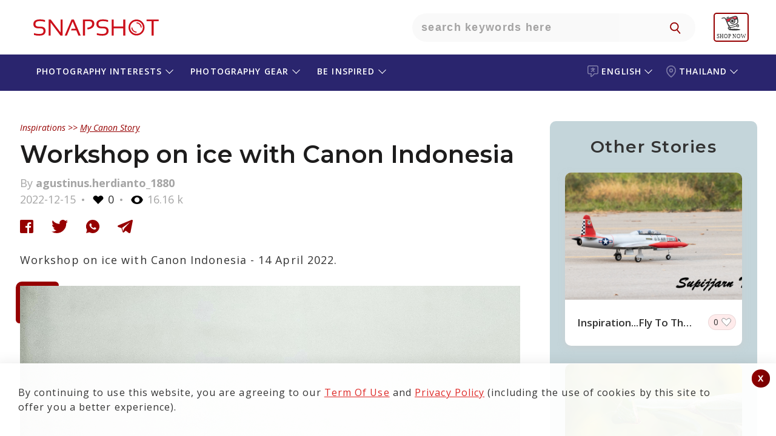

--- FILE ---
content_type: text/html; charset=UTF-8
request_url: https://snapshot.canon-asia.com/th/eng/mystory/view/3319-workshop-on-ice-with-canon-indonesia
body_size: 23855
content:

    <!DOCTYPE html PUBLIC "-//W3C//DTD XHTML 1.0 Transitional//EN" "http://www.w3.org/TR/xhtml1/DTD/xhtml1-transitional.dtd">
    <html xmlns="http://www.w3.org/1999/xhtml" lang="eng" site="th" >

    <head>
        <title>Workshop on ice with Canon Indonesia</title>
        <script>
        function setWithExpiry(key, value, ttl) {
            const now = new Date()

            // `item` is an object which contains the original value
            // as well as the time when it's supposed to expire
            const item = {
                value: value,
                expiry: now.getTime() + ttl,
            }
            localStorage.setItem(key, JSON.stringify(item))
        }

        function getWithExpiry(key) {
            const itemStr = localStorage.getItem(key)

            // if the item doesn't exist, return null
            if (!itemStr) {
                return null
            }

            const item = JSON.parse(itemStr)
            const now = new Date()

            // compare the expiry time of the item with the current time
            if (now.getTime() > item.expiry) {
                // If the item is expired, delete the item from storage
                // and return null
                localStorage.removeItem(key)
                return null
            }
            return item.value
        }
        </script>

        
            <!--
                                                                                                                                                                    Start of global snippet: Please do not remove
                                                                                                                                                                Place this snippet between the <head> and </head> tags on every page of your site.
                                                                                                                                                                        -->


            <script type='text/javascript'>
                window.__lo_site_id = 139842;

                (function() {
                    var wa = document.createElement('script');
                    wa.type = 'text/javascript';
                    wa.async = true;
                    wa.src = 'https://d1hjkbq40fs2x4.cloudfront.net/prod/js/w.js';
                    var s = document.getElementsByTagName('script')[0];
                    s.parentNode.insertBefore(wa, s);
                })();
            </script>
            <!-- Global site tag (gtag.js) - Google Marketing Platform -->
            <script async src="https://www.googletagmanager.com/gtag/js?id=DC-8014638"></script>
            <script>
                window.dataLayer = window.dataLayer || [];

                function gtag() {
                    dataLayer.push(arguments);
                }
                gtag('js', new Date());

                gtag('config', 'DC-8014638');
            </script>

            <script async src="https://www.googletagmanager.com/gtag/js?id=AW-772237317"></script>


            <!-- End of global snippet: Please do not remove -->


        
        
            <script type="text/javascript">
                /****** Google Analytics Code ******/
                (function(i, s, o, g, r, a, m) {
                    i['GoogleAnalyticsObject'] = r;
                    i[r] = i[r] || function() {
                        (i[r].q = i[r].q || []).push(arguments)
                    }, i[r].l = 1 * new Date();
                    a = s.createElement(o),
                        m = s.getElementsByTagName(o)[0];
                    a.async = 1;
                    a.src = g;
                    m.parentNode.insertBefore(a, m)
                })(window, document, 'script', 'https://www.google-analytics.com/analytics.js', 'ga');
                ga('create', 'UA-72944232-1', 'auto');
                ga('require', 'GTM-KTTWVL6');
                ga('require', 'linkid');
                // ga('send', 'pageview');
                /****** End Google Analytics Code ******/
                /****** Google Optimizer Code ******/
                (function(a, s, y, n, c, h, i, d, e) {
                    s.className += ' ' + y;
                    h.end = i = function() {
                        s.className = s.className.replace(RegExp(' ?' + y), '')
                    };
                    (a[n] = a[n] || []).hide = h;
                    setTimeout(function() {
                        i();
                        h.end = null
                    }, c);
                })(window, document.documentElement,
                    'async-hide', 'dataLayer', 2000, {
                        'GTM-5G49TV4': true,
                    })
                /****** End Google Optimizer Code ******/
            </script>
<!-- Google Tag Manager -->
<script>
                (function(w, d, s, l, i) {
                    w[l] = w[l] || [];
                    w[l].push({
                        'gtm.start': new Date().getTime(),
                        event: 'gtm.js'
                    });
                    var f = d.getElementsByTagName(s)[0],
                        j = d.createElement(s),
                        dl = l != 'dataLayer' ? '&l=' + l : '';
                    j.async = true;
                    j.src =
                        'https://www.googletagmanager.com/gtm.js?id=' + i + dl;
                    f.parentNode.insertBefore(j, f);
                })(window, document, 'script', 'dataLayer', 'GTM-MSBV36B');
            </script>
<!-- End Google Tag Manager -->
        
        
        <script type="text/javascript">
            /******* iframe  killer start*********/
            /* break us out of any containing iframes */
            if (top != self) {
                //top.location.replace(self.location.href);
                window.stop(); //works in all browsers but IE
                if ($.browser.msie) {
                    document.execCommand("Stop");
                }; //works in IE,

            }
            /******* iframe  killer start*********/
        </script>



                    
            <meta name="robots" content="index, follow"/>
            <meta name="robots" content="https://snapshot.canon-asia.com/th/eng/mystory/view/3319-workshop-on-ice-with-canon-indonesia">
            <meta name="google-site-verification" content="5DZicNl05wqXvDwDyG8j-0NvCJPA1QsdhYG45Z6ENIg" />
            

    <meta http-equiv="Content-Type" content="text/html; charset=UTF-8" />
    
    <meta name="title" content="Workshop on ice with Canon Indonesia" />
    <meta name="description" content="Workshop on ice with Canon Indonesia - 14 April 2022." />
    <meta name="keywords" content="Canon,Canon Asia,Snapshot,Camera,Stories,Articles,Photography,Photographer,article,happenings,people,photo,products,tips,tutorials,view,powershot,camera" />
    <meta name="viewport" content="width=device-width, initial-scale=1, maximum-scale=1, user-scalable=no">
   
        <meta http-equiv="Cache-control" content="public" />
    <meta property="og:type" content="mystory" />
    <meta itemprop="og:headline" content="Workshop on ice with Canon Indonesia" />
    <meta property="og:title" content="Workshop on ice with Canon Indonesia" />
    <meta property="og:url" content="https://snapshot.canon-asia.com/th/eng/mystory/view/3319-workshop-on-ice-with-canon-indonesia" />
    <meta property="og:site_name" content="SNAPSHOT - Canon Singapore Pte. Ltd." />
    <meta property="og:description" content="Workshop on ice with Canon Indonesia - 14 April 2022." />
    <meta property="og:image" content="https://d1hjkbq40fs2x4.cloudfront.net/2022-12-15/files/16710849223.jpg" />
    <meta itemprop="og:description" content="Workshop on ice with Canon Indonesia - 14 April 2022." />
    <meta property="fb:admins" content="721780134" />
    <meta property="fb:admins" content="790575363" />
    <meta property="fb:app_id" content="614303938723404" />

  
        <link rel="apple-touch-icon-precomposed" sizes="57x57" href="https://d1hjkbq40fs2x4.cloudfront.net/2018-05-25/files/apple-icon-180x180.png" />
        <link rel="apple-touch-icon-precomposed" sizes="72x72" href="https://d1hjkbq40fs2x4.cloudfront.net/2018-05-25/files/apple-icon-180x180.png" />
        <link rel="apple-touch-icon-precomposed" sizes="114x114" href="https://d1hjkbq40fs2x4.cloudfront.net/2018-05-25/files/apple-icon-180x180.png" />
        <link rel="apple-touch-icon-precomposed" sizes="144x144" href="https://d1hjkbq40fs2x4.cloudfront.net/2018-05-25/files/apple-icon-180x180.png" />
        
                <meta name="theme-color" content="#CC0000">

        <link rel="alternate" href="https://snapshot.canon-asia.com/th/eng/mystory/view/3319-workshop-on-ice-with-canon-indonesia" hreflang="eng" />
        <link rel="canonical" href="https://snapshot.canon-asia.com/th/eng/mystory/view/3319-workshop-on-ice-with-canon-indonesia" />
        <link rel="icon" href="https://d1hjkbq40fs2x4.cloudfront.net/2018-05-25/files/apple-icon-180x180.png" sizes="96x96" type="image/png" />
        


        <link href="https://d1hjkbq40fs2x4.cloudfront.net/prod/css/all.revamp.min.css?v=1.2" rel="stylesheet">                <link href="https://d1hjkbq40fs2x4.cloudfront.net/prod/css/select2.min.css" rel="stylesheet" />

                        <style>
                    .async-hide {
                        opacity: 0 !important
                    }
                </style>

                                
    </head>

    <body>
    <div id="fb-root"></div>
                <!-- Google Tag Manager (noscript) -->
            <noscript><iframe src="https://www.googletagmanager.com/ns.html?id=GTM-MSBV36B" height="0" width="0" style="display:none;visibility:hidden"></iframe></noscript>
            <!-- End Google Tag Manager (noscript) -->
            
    
    


    <!-- Facebook Pixel Code -->
    <!--    <script>-->
    <!--        ! function(f, b, e, v, n, t, s) {-->
    <!--            if (f.fbq)-->
    <!--                return;-->
    <!--            n = f.fbq = function() {-->
    <!--                n.callMethod ?-->
    <!--                    n.callMethod.apply(n, arguments) : n.queue.push(arguments)-->
    <!--            };-->
    <!--            if (!f._fbq)-->
    <!--                f._fbq = n;-->
    <!--            n.push = n;-->
    <!--            n.loaded = !0;-->
    <!--            n.version = '2.0';-->
    <!--            n.queue = [];-->
    <!--            t = b.createElement(e);-->
    <!--            t.async = !0;-->
    <!--            t.src = v;-->
    <!--            s = b.getElementsByTagName(e)[0];-->
    <!--            s.parentNode.insertBefore(t, s)-->
    <!--        }(window, document, 'script',-->
    <!--            'https://connect.facebook.net/en_US/fbevents.js');-->
    <!--        fbq('init', '170285243821556');-->
    <!--        fbq('track', 'PageView');-->
    <!--        fbq('track', 'ViewContent');-->
    <!--    </script>-->
    <!--    <noscript><img height="1" width="1" style="display:none" src="https://www.facebook.com/tr?id=170285243821556&ev=PageView&noscript=1" /></noscript>-->
    <!-- End Facebook Pixel Code -->




            <!-- Facebook Pixel Code New-->
	<script>
            ! function(f, b, e, v, n, t, s) {
                if (f.fbq)
                    return;
                n = f.fbq = function() {
                    n.callMethod ?
                        n.callMethod.apply(n, arguments) : n.queue.push(arguments)
                };
                if (!f._fbq)
                    f._fbq = n;
                n.push = n;
                n.loaded = !0;
                n.version = '2.0';
                n.queue = [];
                t = b.createElement(e);
                t.async = !0;
                t.src = v;
                s = b.getElementsByTagName(e)[0];
                s.parentNode.insertBefore(t, s)
            }(window, document, 'script',
                'https://connect.facebook.net/en_US/fbevents.js');
            fbq('init', '1896218977122505');
            fbq('track', 'PageView');
            fbq('track', 'ViewContent');
        </script>
        <noscript>
            <img height="1" width="1" src="https://www.facebook.com/tr?id=1896218977122505&ev=PageView&noscript=1" />
        </noscript>

        <!-- End Facebook Pixel Code New-->
        <!-- Meta Pixel Code -->
        <script>
            !function(f,b,e,v,n,t,s)
            {
                if(f.fbq)return;n=f.fbq=function(){n.callMethod?n.callMethod.apply(n,arguments):n.queue.push(arguments)};
                if(!f._fbq)f._fbq=n;n.push=n;n.loaded=!0;n.version='2.0';
                n.queue=[];t=b.createElement(e);t.async=!0;
                t.src=v;s=b.getElementsByTagName(e)[0];
                s.parentNode.insertBefore(t,s)
            }(window, document,'script','https://connect.facebook.net/en_US/fbevents.js');
            fbq('init', '1869238773509025');
            fbq('track', 'PageView');
        </script>
        <noscript><img height="1" width="1" style="display:none" src="https://www.facebook.com/tr?id=1869238773509025&ev=PageView&noscript=1"/></noscript>
            <!-- End Meta Pixel Code -->
        

    <script type="text/javascript">
        var articles = [];

        var key = "abcdefghijklmnopqrstuvw8";
        var baseurl = "https://snapshot.canon-asia.com";
        var basecountryabbre = "th";
        var basecountry = "Thailand";
        var basecountryid = "6";
        var baselang = "eng";
        var baselangid = "1";
        var removeLabel = "Remove";
        var browseLabel = "Browse";
        var saveLabel = "Save";
        var savedLabel = "Saved";
        var shareLabel = "Shares";
        var sharelab = "Share";
        var articleSlug = "3319-workshop-on-ice-with-canon-indonesia";
        var pokemontitle = "Do you love travel, adventure, Pokémon and taking selfies? This is the perfect contest for you! Join the #EOSM10Adventure Challenge now!";
        var sharecontentpokemon = "Your perfect adventure buddy. #toytravel #EOSM10adventure";
        var pokegal1Label = "There are no images to show";
        var pokegal2Label = "Watch this space for";
        var pokegal3Label = "submissions";
        var pokegal4Label = "Start submitting your entries now to qualify for the EOS M10 Adventure Challenge.";
        var pokegal5Label = "";
        var nouser = "No User exists!";
        var sharecontentpokemont = "Your perfect adventure buddy";
        var likeLabel = "Like";
        var likesLabel = "Likes";
        var nextvideosLabel = "Next Videos";
        var previousvideosLabel = "Previous Videos";
        var unlikeLabel = "Unlike";
        var CookiesClearedTxt = "It seems that you have cleared your cache and cookies. This page will refresh once you click \"OK\"";

        var fbLabel = " Facebook";
        var twLabel = "Twitter";
        var gpLabel = "Google Plus";
        var wtLabel = "WhatsApp";
        var descerror = "Description is mandatory.";
        var charcountgallery = "Characters left";
        var descpgallery = "Start writing your versatile fashion tip and stand a chance to win a Canon EOS M100 camera.";
        var ppaswLabel = "Please enter Password";
        var ptandcLabel = "Please accept the terms and conditions";
        var artcamp_likes = "1276";
        var fb_app_id = "614303938723404";
        var playlist = "PL-EgEP2R4122MuWTcAlr81n02w4cG1oy1";
        var userid = 0;
        var isGuest = true;
       var s3baseurl = "https://d1hjkbq40fs2x4.cloudfront.net/";
    </script>    <script src="https://d1hjkbq40fs2x4.cloudfront.net/prod/js/jquery-3.6.0.min.js" type="text/javascript" data-pagespeed-no-defer></script>
    <script src="https://d1hjkbq40fs2x4.cloudfront.net/prod/js/jquery-ui.min.js" type="text/javascript" data-pagespeed-no-defer></script>
    <script type="text/javascript" src="https://d1hjkbq40fs2x4.cloudfront.net/prod/js/slick.min.js"></script>

        <script src="https://d1hjkbq40fs2x4.cloudfront.net/prod/js/imgslide.js" type="text/javascript"></script>
    <script src="https://d1hjkbq40fs2x4.cloudfront.net/prod/js/youtubeapi.js" type="text/javascript"></script>

        <script src="https://d1hjkbq40fs2x4.cloudfront.net/prod/js/select2.min.js"></script>
    <script async src="https://www.tiktok.com/embed.js"></script>
    <script async src="//www.instagram.com/embed.js"></script>
            <script src="https://d1hjkbq40fs2x4.cloudfront.net/prod/js/mystory-filter.js" type="text/javascript"></script>
    
    
    <div class='_reW1 quizActionBar  _pg_level_enthusiast  _maintaines_sticky' id="myAppMain">
                        
        <!--        <div class="_maintaines">Scheduled Maintenance: Some services on SNAPSHOT may not be available on 28 July 2019 from 1am to 4am. We apologise for any inconvenience caused.</div>-->
        <div class="loaderSmooth full-load" id="loaderSmooth" style="display: block;">
            <div class="uil-ripple-css" style="-webkit-transform:scale(0.6)">
                <div></div>
                <div></div>
            </div>
        </div>

        
<div class="her0_search text-center" id="header-search">
    <div class="_reW1__inner">
        <div class="her0_search__logo">
            <a href="/th/eng"
               class="_headerRew1__inner__ma1n__1ogo__link" title="SNAPSHOT">
                <svg class="snapshot-icon" xmlns="http://www.w3.org/2000/svg" width="231" height="50"
                     viewBox="0 0 231 50">
                    <g transform="translate(-99 -32)">
                        <g transform="translate(99 32)" fill="#fff" stroke="#707070" stroke-width="1" opacity="0">
                            <rect width="231" height="50" stroke="none"/>
                            <rect x="0.5" y="0.5" width="230" height="49" fill="none"/>
                        </g>
                        <g transform="translate(93.174 28.191)">
                            <g transform="translate(15.826 15.809)">
                                <path
                                        d="M16.756,41.6V38.445a26.755,26.755,0,0,0,9.018,1.485q6.848,0,6.846-5.012,0-4.264-5.047-4.264H24.161q-8.337,0-8.335-7.237,0-7.608,10.671-7.608a32.063,32.063,0,0,1,8.627,1.111v3.158A24.466,24.466,0,0,0,26.5,18.593q-7.235,0-7.237,4.824,0,4.264,4.9,4.267h3.412q8.481,0,8.481,7.234,0,7.8-10.279,7.8A34.919,34.919,0,0,1,16.756,41.6"
                                        transform="translate(-15.826 -15.809)" fill="#cc101b"/>
                            </g>
                            <path
                                    d="M33.112,42.469V15.935h3.433L52.779,37.31V15.935h3.248V42.469H52.594L36.36,20.908v21.56Z"
                                    transform="translate(7.95 0.058)" fill="#cc101b"/>
                            <path
                                    d="M54.848,42.469H51.286L62.55,15.935h3.8L77.669,42.469h-3.8l-3.433-8.351H61.659l.947-2.78h6.678L64.331,19.312Z"
                                    transform="translate(16.309 0.058)" fill="#cc101b"/>
                            <g transform="translate(97.598 15.809)">
                                <path
                                        d="M71.837,42.469V15.935H82.6q8.124,0,8.127,7.107,0,7.739-11.114,9.444l-.705-2.9q8.162-1.2,8.162-6.4,0-4.413-4.786-4.415H75.271V42.469Z"
                                        transform="translate(-71.837 -15.751)" fill="#cc101b"/>
                                <path
                                        d="M87.927,41.6V38.445a26.755,26.755,0,0,0,9.018,1.485q6.848,0,6.846-5.012,0-4.264-5.047-4.264H95.331Q87,30.654,87,23.417q0-7.608,10.671-7.608A32.071,32.071,0,0,1,106.3,16.92v3.158a24.472,24.472,0,0,0-8.627-1.485q-7.235,0-7.237,4.824,0,4.264,4.9,4.267h3.412q8.484,0,8.481,7.234,0,7.8-10.279,7.8A34.919,34.919,0,0,1,87.927,41.6"
                                        transform="translate(-64.864 -15.809)" fill="#cc101b"/>
                            </g>
                            <path
                                    d="M104.283,42.469V15.935h3.433v11.69H123.4V15.935h3.43V42.469H123.4V30.408H107.717v12.06Z"
                                    transform="translate(40.684 0.058)" fill="#cc101b"/>
                            <path d="M163.813,15.935v2.784h-8.351v23.75h-3.43V18.719h-8.351V15.935Z"
                                  transform="translate(58.804 0.058)" fill="#cc101b"/>
                            <g transform="translate(172.819 15.993)">
                                <path
                                        d="M136.575,18.61a10.539,10.539,0,1,0,10.541,10.538A10.578,10.578,0,0,0,136.575,18.61m0,23.75A13.212,13.212,0,1,1,149.79,29.147,13.227,13.227,0,0,1,136.575,42.36"
                                        transform="translate(-123.361 -15.935)" fill="#cc101b"/>
                                <path
                                        d="M140.976,27.682a8.574,8.574,0,0,0-8.564-8.561v1.733a6.858,6.858,0,0,1,6.831,6.828Z"
                                        transform="translate(-119.198 -14.47)" fill="#cc101b"/>
                                <path
                                        d="M126.548,24.984a8.573,8.573,0,0,0,8.564,8.561V31.814a6.859,6.859,0,0,1-6.831-6.83Z"
                                        transform="translate(-121.895 -11.773)" fill="#cc101b"/>
                            </g>
                        </g>
                    </g>
                </svg>
            </a>
        </div>
        <div class="Only-TabtMob-Bg-search">
            <div class="her0_search__inner__search">
                <input type="text" class="her0_search__inner__search__input search-put"
                       placeholder="Search keywords here">
                <button type="button" class="her0_search__inner__search__ic" id="navSearch"
                        aria-hidden="true"></button>
            </div>
        </div>
        <div class="her0_search__mobileSearchIcon">
            <img src="https://d1hjkbq40fs2x4.cloudfront.net/2021-09-08/files/icon-search-link.svg" alt="search-icon" />
        </div>

                    <div class="her0_search__userLogin hide">
                <div class="her0_search__userProfile"></div>
                <div class="her0_search__loginDropdown">
                    <p class="her0_search__loginDropdown_p">
                        Discover your photographic vision with SNAPSHOT, a growing community in South and Southeast Asia.    
                    </p>
                    <p class="her0_search__loginDropdown_p">
                        Learn the best ways to create amazing images and videos, share your works with the community and be inspired by our community.                    </p>
                    <p class="her0_search__loginDropdown_p">
                        Please note that SNAPSHOT account based features and services are ONLY available to citizens and/or legal residents of selected countries/regions in South and Southeast Asia.                    </p>
                    <a class="her0_search__loginDropdown__butt0n" href="/" title="LOGIN / SIGN UP"
                       onclick="redirectToLoginScreen(event)">LOGIN/SIGN UP</a>
                </div>
            </div>
            <div class="_headerRew1__inner__ma1n__menu-rT_login-mobile hide">
                <a href="#" onclick="redirectToLoginScreen(event)">
                    <img class="_headerRew1__inner__ma1n__menu-rT_login-mobile_img"
                        src="https://d1zx1iz5dpsbtu.cloudfront.net/2021-08-12/files/Login_CTA.svg"
                            alt="user login" title="user login"/>
                </a>
            </div>
            <div class="header__shopnow__logo">
                <a href="https://shop.sg.canon/?utm_source=snapshot+header&utm_medium=referral" target="_blank">
                    <img src="https://d1hjkbq40fs2x4.cloudfront.net/2025-07-23/files/eshop-shopnow-logo.svg" width="48" />
                </a>
            </div>
            <div class="header__whereToBuy__logo" id="where_to_buy">
                <a href="https://asia.canon/en/consumer/buy?utm_source=snapshot+header&utm_medium=referral" target="_blank">
                    <img id="where_to_buy_image" src="https://d1hjkbq40fs2x4.cloudfront.net/2025-07-28/files/where-to-buy-en.png" width="60" />
                </a>
            </div>
            </div>
</div>
    <div id="filterpopup" class="_sortBy _batch2">
        <a href="javascript:void()" class="_close-ic"></a>
        <div class="_sortBy-inner">
            <div class="_action-head-main">
                <div class="_action-head">
                    <h1 class="_title">Find what you are looking for</h1>
                    <div class="_action-head__mobile-header-search">
                                                <input type="text" class="_action-head__mobile-header-search-input"
                               data-search="18" onkeypress="searchmystory(event)" id="mystory_search"
                               placeholder="Type keywords here"
                               value="">
                        <a href="javascript:void(0)"
                           class="_reW1__butt0n" id="search-btn">SEARCH</a>
                    </div>
                    <div class="_action-head__mobile-header-search-button">
                        <a href="javascript:void(0)"
                           class="_reW1__butt0n searchbutton">SEARCH</a>
                    </div>
                    <div class="_ss_search _suggestView" id="_suggestView" style="display: none;">
                        <div class="_sugg-inner"></div>
                    </div>
                </div>
            </div>
            <h2 class="_sub-title_searchTitle searchTitle" id="all_block_format_title">or select camera & lens settings</h2>
            <h2 class="_reW1__t1tle"> </h2>

            <div class="_acc0rdi0nAll">
                <h3 class="accordion-toggle accordion-toggle_sort"
                    style="background-image: url('https://d1hjkbq40fs2x4.cloudfront.net/2019-05-12/files/camera.jpg')">
            <span>
                Camera            </span>
                    <i class="arrow arrowDown"></i>
                </h3>
                <div class="accordion-content accordion-content_sort  default">
                    <div class="_rep-one">
                        <form class="" action="/">
                            <div class="_sort-form _flex-parent">
                                <button disabled type="submit" class="_sort-form__btn">
                                </button>
                                <div class="_sort-form__input">
                                    <input type="text" class="camodelsearch" id="modelsearch2" name="search"
                                           data-search="12">
                                </div>

                                <i id="sr-ar-btn-12" class="_sort-form__downArrow"></i>
                                <i id="sr-clear-bt-12" onclick="searchclear(this)" data-clr="2"
                                   class="_sort-form__clear hide">Clear</i>

                            </div>

                            <div class="_sort-form__selectNremove _flex-parent" id="camsel">
                                <!--                 <span class="_sort-form__selected _last">
                                                <small>Eos 1300</small> <i class="_last__count">87</i>
                                                </span>-->
                            </div>
                        </form>
                    </div>
                    <div class="_rep-two _flex-parent" id="cammodel">

                    </div>
                    <nav aria-label="Page navigation example">
                        <ul class="_pag1nati0n_list" id="cammodel_pagination" style="display: block;">

                        </ul>
                    </nav>

                </div>
                <h3 class="accordion-toggle accordion-toggle_sort"
                    style="background-image: url('https://d1hjkbq40fs2x4.cloudfront.net/2019-05-12/files/lens.jpg')">
            <span>
                Lens            </span>
                    <i class="arrow arrowDown"></i>
                </h3>
                <div class="accordion-content accordion-content_sort default">
                    <div class="_rep-one">
                        <form class="" action="/">
                            <div class="_sort-form _flex-parent">
                                <button disabled type="submit" class="_sort-form__btn">
                                </button>
                                <div class="_sort-form__input">
                                    <input type="text" name="search" class="camodelsearch" id="modelsearch4"
                                           data-search="14">
                                </div>

                                <i id="sr-ar-btn-14" class="_sort-form__downArrow"></i>
                                <i id="sr-clear-bt-14" onclick="searchclear(this)" data-clr="4"
                                   class="_sort-form__clear hide">Clear</i>
                            </div>

                            <div class="_sort-form__selectNremove _flex-parent" id="lenssel">

                            </div>
                        </form>
                    </div>
                    <div class="_rep-two _flex-parent" id="lens">

                    </div>
                    <nav aria-label="Page navigation example">
                        <ul class="_pag1nati0n_list" id="lens_pagination" style="display: block;">

                        </ul>
                    </nav>
                </div>
                <h3 class="accordion-toggle accordion-toggle_sort hide"
                    style="background-image: url('https://d1hjkbq40fs2x4.cloudfront.net/2019-05-12/files/aperture.jpg')">
            <span>
                Aperture
            </span>
                    <i class="arrow arrowDown"></i>
                </h3>
                <div class="accordion-content accordion-content_sort default">
                    <div class="_rep-one">
                        <form class="" action="/">
                            <div class="_sort-form _flex-parent">
                                <button disabled type="submit" class="_sort-form__btn">
                                </button>
                                <div class="_sort-form__input">
                                    <input type="text" name="search" class="camodelsearch" id="modelsearch3"
                                           data-search="13">
                                </div>

                                <i id="sr-ar-btn-13" class="_sort-form__downArrow"></i>
                                <i id="sr-clear-bt-13" onclick="searchclear(this)" data-clr="3"
                                   class="_sort-form__clear hide">Clear</i>
                            </div>

                            <div class="_sort-form__selectNremove _flex-parent" id="aptsel">

                            </div>
                        </form>
                    </div>
                    <div class="_rep-two _flex-parent" id="apeature">

                    </div>
                    <nav aria-label="Page navigation example">
                        <ul class="_pag1nati0n_list" id="aperture_pagination" style="display: block;">

                        </ul>
                    </nav>
                </div>
                <h3 class="accordion-toggle accordion-toggle_sort hide"
                    style="background-image: url('https://d1hjkbq40fs2x4.cloudfront.net/2019-05-12/files/shutter-speed.jpg')">
            <span>
                Shutter Speed
            </span>
                    <i class="arrow arrowDown"></i>
                </h3>
                <div class="accordion-content accordion-content_sort default">
                    <div class="_rep-one">
                        <form class="" action="/">
                            <div class="_sort-form _flex-parent">
                                <button disabled type="submit" class="_sort-form__btn">
                                </button>
                                <div class="_sort-form__input">
                                    <input type="text" name="search" class="camodelsearch" id="modelsearch6"
                                           data-search="16">
                                </div>

                                <i id="sr-ar-btn-16" class="_sort-form__downArrow"></i>
                                <i id="sr-clear-bt-16" onclick="searchclear(this)" data-clr="6"
                                   class="_sort-form__clear hide">Clear</i>
                            </div>

                            <div class="_sort-form__selectNremove _flex-parent" id="shuttersel">

                            </div>
                        </form>
                    </div>
                    <div class="_rep-two _flex-parent" id="shutter">

                    </div>
                    <nav aria-label="Page navigation example">
                        <ul class="_pag1nati0n_list" id="shutter_pagination" style="display: block;">

                        </ul>
                    </nav>
                </div>
                <h3 class="accordion-toggle accordion-toggle_sort hide"
                    style="background-image: url('https://d1hjkbq40fs2x4.cloudfront.net/2019-05-12/files/iso.jpg')">
            <span>
                ISO
            </span>
                    <i class="arrow arrowDown"></i>
                </h3>
                <div class="accordion-content accordion-content_sort default">
                    <div class="_rep-one">
                        <form class="" action="/">
                            <div class="_sort-form _flex-parent">
                                <button disabled type="submit" class="_sort-form__btn">
                                </button>
                                <div class="_sort-form__input">
                                    <input type="text" name="search" class="camodelsearch" id="modelsearch5"
                                           data-search="15">
                                </div>

                                <i id="sr-ar-btn-15" class="_sort-form__downArrow"></i>
                                <i id="sr-clear-bt-15" onclick="searchclear(this)" data-clr="5"
                                   class="_sort-form__clear hide">Clear</i>
                            </div>

                            <div class="_sort-form__selectNremove _flex-parent" id="isosel">

                            </div>
                        </form>
                    </div>
                    <div class="_rep-two _flex-parent" id="iso">

                    </div>
                    <nav aria-label="Page navigation example">
                        <ul class="_pag1nati0n_list" id="iso_pagination" style="display: block;">

                        </ul>
                    </nav>
                </div>

                <h3 class="accordion-toggle accordion-toggle_sort hide"
                    style="background-image: url('https://d1hjkbq40fs2x4.cloudfront.net/2019-05-12/files/exposure-compensation.jpg')">
            <span>
                Exposure Compensation
            </span>
                    <i class="arrow arrowDown"></i>
                </h3>
                <div class="accordion-content accordion-content_sort default">
                    <div class="_rep-one">
                        <form class="" action="/">
                            <div class="_sort-form _flex-parent">
                                <button disabled type="submit" class="_sort-form__btn">
                                </button>
                                <div class="_sort-form__input">
                                    <input type="text" name="search" class="camodelsearch" id="modelsearch7"
                                           data-search="17">
                                </div>

                                <i id="sr-ar-btn-17" class="_sort-form__downArrow"></i>
                                <i id="sr-clear-bt-17" onclick="searchclear(this)" data-clr="7"
                                   class="_sort-form__clear hide">Clear</i>
                            </div>

                            <div class="_sort-form__selectNremove _flex-parent" id="exposel">

                            </div>
                        </form>
                    </div>
                    <div class="_rep-two _flex-parent" id="expo">

                    </div>
                    <nav aria-label="Page navigation example">
                        <ul class="_pag1nati0n_list" id="expo_pagination" style="display: block;">

                        </ul>
                    </nav>
                </div>
            </div>

            <div class="_action-tale">
                <a href="javascript:void(0)" class="_reW1__butt0n" id="clearall"
                   title="Format">Clear All</a>
                <a href="javascript:void(0)" class="_reW1__butt0n" id="submitfilter"
                   title="APPLY">APPLY</a>
            </div>
        </div>
    </div>
<div class="_header-eosWorld-main">
    <!-- header Block starts  -->
    <div class="_headerRew1 _header-snapshot-sub">
        <div class="_headerRew1__inner">
            <div class="_headerRew1__inner__ma1n" id="mobile-header-inner">

                <div class="_headerRew1__inner__ma1n__hamburgerMenu">
                    <div class="_headerRew1__inner__ma1n__hamburgerMenu__menuIcon">
                        <div class="_headerRew1__inner__ma1n__hamburgerMenu__menuIcon__bar1"></div>
                        <div class="_headerRew1__inner__ma1n__hamburgerMenu__menuIcon__bar3"></div>
                        <div class="_headerRew1__inner__ma1n__hamburgerMenu__menuIcon__bar2"></div>
                    </div>
                </div>

                <div class="_headerRew1__inner__ma1n__menu-cT">
                    <ul class="_headerRew1__inner__ma1n__menu-cT__list p-R __lang _acc0rdi0n_1">
                                                    <li class="_headerRew1__inner__ma1n__menu-cT__list__iteams" data-tag="lang">
                                <a href="javascript:void(0);" data-event-id="language_selector"
                                   class="_headerRew1__inner__ma1n__menu-cT__list__iteams__link accordion-toggle_1"
                                   data-event-var1="Language Selector" data-event-var2="Change Language"
                                   id="header-menu4">
                                    <svg class="language-icon" xmlns="http://www.w3.org/2000/svg" width="18.021"
                                         height="19.085" viewBox="0 0 18.021 19.085">
                                        <g transform="translate(-5.1 -2.5)" opacity="0.4">
                                            <g transform="translate(5.1 2.5)">
                                                <path class="language-icon-path"
                                                      d="M20.091,2.5H8.13A3.041,3.041,0,0,0,5.1,5.53V14.14a3.041,3.041,0,0,0,3.03,3.03h2.448a7.954,7.954,0,0,1-.5,2.388,1.493,1.493,0,0,0,.421,1.666,1.425,1.425,0,0,0,.943.361,1.6,1.6,0,0,0,.722-.181A16.181,16.181,0,0,0,16.7,17.19h3.392a3.041,3.041,0,0,0,3.03-3.03V5.53A3.028,3.028,0,0,0,20.091,2.5Zm1.525,11.64a1.5,1.5,0,0,1-1.505,1.505H16.318a.77.77,0,0,0-.6.3,16.983,16.983,0,0,1-4.234,4.134,9.388,9.388,0,0,0,.6-3.713.755.755,0,0,0-.763-.722H8.11A1.5,1.5,0,0,1,6.605,14.14V5.53A1.5,1.5,0,0,1,8.11,4.025H20.091A1.5,1.5,0,0,1,21.6,5.53V14.14Z"
                                                      transform="translate(-5.1 -2.5)" fill="#fff"/>
                                                <path class="language-icon-path"
                                                      d="M38.163,20.986H35.975V19.963a.762.762,0,0,0-.763-.763.775.775,0,0,0-.763.763v1.023H32.263a.763.763,0,1,0,0,1.525h3.311a13.534,13.534,0,0,1-3.392,2.81.759.759,0,0,0-.3,1.023.8.8,0,0,0,.662.4.619.619,0,0,0,.361-.1,15.976,15.976,0,0,0,2.147-1.485l1.726,1.4a.719.719,0,0,0,.482.181.742.742,0,0,0,.582-.281.76.76,0,0,0-.1-1.064l-1.565-1.284a7.811,7.811,0,0,0,1.2-1.605h.783a.763.763,0,0,0,0-1.525Z"
                                                      transform="translate(-26.202 -15.849)" fill="#fff"/>
                                            </g>
                                        </g>
                                    </svg>
                                    <span class="-mobile-text-show">language - </span>
                                    English                                                                            <span class="arrowIcon-rightMenu" id="rotate-mobile-arrow"></span>
                                                                    </a>
                                <ul class='_headerRew1__inner__ma1n__menu-cT__list__iteams__subList accordion-content_1' id='menu-nav4'><li class='_headerRew1__inner__ma1n__menu-cT__list__iteams__subList__subIteams'><a class='_headerRew1__inner__ma1n__menu-cT__list__iteams__subList__subIteams__subLink' href="https://snapshot.canon-asia.com/th/thai/mystory/view/3319-workshop-on-ice-with-canon-indonesia"  title='ภาษาไทย'>ภาษาไทย</a></li></ul>                            </li>
                        
                                                    <li class="_headerRew1__inner__ma1n__menu-cT__list__iteams" data-tag="cntr">
                                <a href="javascript:void(0);" id="header-menu5" data-event-id="country_selector"
                                   class="_headerRew1__inner__ma1n__menu-cT__list__iteams__link accordion-toggle_1"
                                   data-event-var1="Country Selector" data-event-var2="Change Country"
                                   title="THAILAND">
                                    <svg class="location-icon" xmlns="http://www.w3.org/2000/svg" width="16.188"
                                         height="19.5" viewBox="0 0 16.188 19.5">
                                        <g transform="translate(-10.25 -2.07)" opacity="0.4">
                                            <path class="location-icon-path"
                                                  d="M18.344,21.32a.6.6,0,0,1-.332-.1,24.187,24.187,0,0,1-3.727-3.235c-2.512-2.675-3.785-5.306-3.785-7.82a7.844,7.844,0,1,1,15.688,0c0,2.514-1.273,5.145-3.785,7.82a24.187,24.187,0,0,1-3.727,3.235A.6.6,0,0,1,18.344,21.32Zm0-17.872a6.692,6.692,0,0,0-6.652,6.716c0,4.631,5.262,8.807,6.652,9.828,1.39-1.023,6.652-5.2,6.652-9.828A6.692,6.692,0,0,0,18.344,3.448Z"
                                                  transform="translate(0)" fill="#fff"/>
                                            <path class="location-icon-path"
                                                  d="M18.344,21.57h0a.843.843,0,0,1-.471-.144l0,0A24.487,24.487,0,0,1,14.1,18.155c-2.556-2.722-3.853-5.411-3.853-7.991a8.094,8.094,0,1,1,16.188,0c0,2.58-1.3,5.269-3.853,7.991a24.488,24.488,0,0,1-3.766,3.268l0,0A.843.843,0,0,1,18.344,21.57Zm-.191-.558a.35.35,0,0,0,.381,0,23.986,23.986,0,0,0,3.686-3.2c2.467-2.626,3.717-5.2,3.717-7.649a7.594,7.594,0,1,0-15.188,0c0,2.449,1.251,5.023,3.717,7.649A23.987,23.987,0,0,0,18.153,21.013Zm.191-.711-.148-.109a24.089,24.089,0,0,1-3.89-3.6c-1.9-2.234-2.865-4.4-2.865-6.43a6.953,6.953,0,0,1,6.9-6.966h0a6.953,6.953,0,0,1,6.9,6.967c0,2.028-.964,4.19-2.865,6.425a24.178,24.178,0,0,1-3.89,3.6Zm0-16.6a6.452,6.452,0,0,0-6.4,6.465c0,1.911.924,3.966,2.745,6.107a23.544,23.544,0,0,0,3.657,3.411A23.631,23.631,0,0,0,22,16.266c1.822-2.142,2.745-4.2,2.745-6.1A6.453,6.453,0,0,0,18.344,3.7Z"
                                                  transform="translate(0)" fill="#fff"/>
                                            <path class="location-icon-path"
                                                  d="M37.682,32.615a3.032,3.032,0,1,1,3.012-3.032A3.032,3.032,0,0,1,37.682,32.615Zm0-4.873A1.841,1.841,0,1,0,39.5,29.582,1.841,1.841,0,0,0,37.682,27.741Z"
                                                  transform="translate(-19.338 -19.418)" fill="#fff"/>
                                            <path class="location-icon-path"
                                                  d="M37.662,32.865a3.283,3.283,0,1,1,.021,0Zm0-6.065a2.782,2.782,0,1,0,0,5.565h.018a2.782,2.782,0,0,0-.018-5.565Zm0,4.873a2.091,2.091,0,1,1,0-4.182h.023a2.091,2.091,0,0,1-.022,4.182Zm0-3.682a1.591,1.591,0,1,0,.018,0Z"
                                                  transform="translate(-19.338 -19.418)" fill="#fff"/>
                                        </g>
                                    </svg>
                                    <span class="-mobile-text-show">country -</span>
                                                                            thailand                                                                        <span class="arrowIcon-rightMenu" id="rotate-mobile-arrow"></span>
                                </a>
                                <ul class='_headerRew1__inner__ma1n__menu-cT__list__iteams__subList accordion-content_1 default' id='menu-nav5'><li class='_headerRew1__inner__ma1n__menu-cT__list__iteams__subList__subIteams'><a class='_headerRew1__inner__ma1n__menu-cT__list__iteams__subList__subIteams__subLink' href="https://snapshot.canon-asia.com/eng/mystory/view/3319-workshop-on-ice-with-canon-indonesia"  title='REGIONAL' >regional</a></li><li class='_headerRew1__inner__ma1n__menu-cT__list__iteams__subList__subIteams'><a class='_headerRew1__inner__ma1n__menu-cT__list__iteams__subList__subIteams__subLink' href="https://snapshot.canon-asia.com/sg/eng/mystory/view/3319-workshop-on-ice-with-canon-indonesia"  title='SINGAPORE' >singapore</a></li><li class='_headerRew1__inner__ma1n__menu-cT__list__iteams__subList__subIteams'><a class='_headerRew1__inner__ma1n__menu-cT__list__iteams__subList__subIteams__subLink' href="https://snapshot.canon-asia.com/id/eng/mystory/view/3319-workshop-on-ice-with-canon-indonesia"  title='INDONESIA' >indonesia</a></li><li class='_headerRew1__inner__ma1n__menu-cT__list__iteams__subList__subIteams'><a class='_headerRew1__inner__ma1n__menu-cT__list__iteams__subList__subIteams__subLink' href="https://snapshot.canon-asia.com/vn/eng/mystory/view/3319-workshop-on-ice-with-canon-indonesia"  title='VIETNAM' >vietnam</a></li><li class='_headerRew1__inner__ma1n__menu-cT__list__iteams__subList__subIteams'><a class='_headerRew1__inner__ma1n__menu-cT__list__iteams__subList__subIteams__subLink' href="https://snapshot.canon-asia.com/tw/eng/mystory/view/3319-workshop-on-ice-with-canon-indonesia"  title='TAIWAN' >taiwan</a></li><li class='_headerRew1__inner__ma1n__menu-cT__list__iteams__subList__subIteams'><a class='_headerRew1__inner__ma1n__menu-cT__list__iteams__subList__subIteams__subLink' href="https://snapshot.canon-asia.com/my/eng/mystory/view/3319-workshop-on-ice-with-canon-indonesia"  title='MALAYSIA' >malaysia</a></li><li class='_headerRew1__inner__ma1n__menu-cT__list__iteams__subList__subIteams'><a class='_headerRew1__inner__ma1n__menu-cT__list__iteams__subList__subIteams__subLink' href="https://snapshot.canon-asia.com/in/eng/mystory/view/3319-workshop-on-ice-with-canon-indonesia"  title='INDIA' >india</a></li><li class='_headerRew1__inner__ma1n__menu-cT__list__iteams__subList__subIteams'><a class='_headerRew1__inner__ma1n__menu-cT__list__iteams__subList__subIteams__subLink' href="https://snapshot.canon-asia.com/ph/eng/mystory/view/3319-workshop-on-ice-with-canon-indonesia"  title='PHILIPPINES' >philippines</a></li></ul>                            </li>
                                            </ul>

                    <ul class="_headerRew1__inner__ma1n__menu-cT__list p-L">
                        <li class="_headerRew1__inner__ma1n__menu-cT__list__iteams">
                            <a href="javascript:void(0);"
                               class="_headerRew1__inner__ma1n__menu-cT__list__iteams__link active accordion-toggle_1"
                               id="header-menu1">
                                Photography Interests                                <span class="arrowIcon" id="rotate-arrow"></span> </a>
                            <div class="_headerRew1__inner__ma1n__menu-cT__list__iteams__subList"
                                 id="menu-nav1">
                                <ul class="_headerRew1__inner__ma1n__menu-cT__list__iteams__subList__section">
                                    <li class="_headerRew1__inner__ma1n__menu-cT__list__iteams__subList__subIteams"><a
                                                href="/th/eng/tips-n-tutorials/portrait-photography"
                                                class="_headerRew1__inner__ma1n__menu-cT__list__iteams__subList__subIteams__subLink ">Portraits</a>
                                    </li>
                                    <li class="_headerRew1__inner__ma1n__menu-cT__list__iteams__subList__subIteams"><a
                                                href="/th/eng/tips-n-tutorials/landscape-photography"
                                                class="_headerRew1__inner__ma1n__menu-cT__list__iteams__subList__subIteams__subLink ">Landscapes</a>
                                    </li>
                                    <li class="_headerRew1__inner__ma1n__menu-cT__list__iteams__subList__subIteams"><a
                                                href="/th/eng/tips-n-tutorials/wedding-photography"
                                                class="_headerRew1__inner__ma1n__menu-cT__list__iteams__subList__subIteams__subLink ">Wedding</a>
                                    </li>
                                </ul>
                                <ul class="_headerRew1__inner__ma1n__menu-cT__list__iteams__subList__section">
                                    <li class="_headerRew1__inner__ma1n__menu-cT__list__iteams__subList__subIteams"><a
                                                href="/th/eng/tips-n-tutorials/nature-wildlife-photography"
                                                class="_headerRew1__inner__ma1n__menu-cT__list__iteams__subList__subIteams__subLink ">Nature & Wildlife</a>
                                    </li>
                                    <li class="_headerRew1__inner__ma1n__menu-cT__list__iteams__subList__subIteams"><a
                                                href="/th/eng/tips-n-tutorials/street-photography"
                                                class="_headerRew1__inner__ma1n__menu-cT__list__iteams__subList__subIteams__subLink ">Street Photography</a>
                                    </li>
                                    <li class="_headerRew1__inner__ma1n__menu-cT__list__iteams__subList__subIteams"><a
                                                href="/th/eng/tips-n-tutorials/underwater-photography"
                                                class="_headerRew1__inner__ma1n__menu-cT__list__iteams__subList__subIteams__subLink ">Underwater</a>
                                    </li>
                                </ul>
                                <ul class="_headerRew1__inner__ma1n__menu-cT__list__iteams__subList__section">
                                    <li class="_headerRew1__inner__ma1n__menu-cT__list__iteams__subList__subIteams"><a
                                                href="/th/eng/tips-n-tutorials/macro-photography"
                                                class="_headerRew1__inner__ma1n__menu-cT__list__iteams__subList__subIteams__subLink ">Macro</a>
                                    </li>
                                    <li class="_headerRew1__inner__ma1n__menu-cT__list__iteams__subList__subIteams"><a
                                                href="/th/eng/tips-n-tutorials/pets"
                                                class="_headerRew1__inner__ma1n__menu-cT__list__iteams__subList__subIteams__subLink ">Pets</a>
                                    </li>
                                    <li class="_headerRew1__inner__ma1n__menu-cT__list__iteams__subList__subIteams"><a
                                                href="/th/eng/tips-n-tutorials/night-photography"
                                                class="_headerRew1__inner__ma1n__menu-cT__list__iteams__subList__subIteams__subLink ">Night Photography</a>
                                    </li>
                                </ul>
                                <ul class="_headerRew1__inner__ma1n__menu-cT__list__iteams__subList__section">
                                    <li class="_headerRew1__inner__ma1n__menu-cT__list__iteams__subList__subIteams"><a
                                                href="/th/eng/tips-n-tutorials/sports-photography"
                                                class="_headerRew1__inner__ma1n__menu-cT__list__iteams__subList__subIteams__subLink ">Sports</a>
                                    </li>
                                    <li class="_headerRew1__inner__ma1n__menu-cT__list__iteams__subList__subIteams"><a
                                                href="/th/eng/tips-n-tutorials/architecture-photography"
                                                class="_headerRew1__inner__ma1n__menu-cT__list__iteams__subList__subIteams__subLink ">Architecture</a>
                                    </li>
                                    <li class="_headerRew1__inner__ma1n__menu-cT__list__iteams__subList__subIteams"><a
                                                href="/th/eng/tips-n-tutorials/videography"
                                                class="_headerRew1__inner__ma1n__menu-cT__list__iteams__subList__subIteams__subLink ">Videography</a>
                                    </li>
                                </ul>
                                <ul class="_headerRew1__inner__ma1n__menu-cT__list__iteams__subList__section">
                                    <li class="_headerRew1__inner__ma1n__menu-cT__list__iteams__subList__subIteams"><a
                                                href="/th/eng/tips-n-tutorials/travel-photography"
                                                class="_headerRew1__inner__ma1n__menu-cT__list__iteams__subList__subIteams__subLink ">Travel</a>
                                    </li>
                                    <li class="_headerRew1__inner__ma1n__menu-cT__list__iteams__subList__subIteams"><a
                                                href="/th/eng/tips-n-tutorials/astrophotography"
                                                class="_headerRew1__inner__ma1n__menu-cT__list__iteams__subList__subIteams__subLink ">Astrophotography</a>
                                    </li>
                                    <li class="_headerRew1__inner__ma1n__menu-cT__list__iteams__subList__subIteams"><a
                                                href="/th/eng/tips-n-tutorials/food-photography"
                                                class="_headerRew1__inner__ma1n__menu-cT__list__iteams__subList__subIteams__subLink ">Food</a>
                                    </li>
                                </ul>
                                <ul class="_headerRew1__inner__ma1n__menu-cT__list__iteams__subList__section">
                                    <li class="_headerRew1__inner__ma1n__menu-cT__list__iteams__subList__subIteams"><a
                                                href="/th/eng/all-photography-interests"
                                                class="_headerRew1__inner__ma1n__menu-cT__list__iteams__subList__subIteams__subLink ">See All Interests</a>
                                    </li>
                                </ul>
                            </div>
                        </li>
                        <li class="_headerRew1__inner__ma1n__menu-cT__list__iteams">
                            <a href="javascript:void(0);"
                               class="_headerRew1__inner__ma1n__menu-cT__list__iteams__link active accordion-toggle_1"
                               id="header-menu2">
                                Photography Gear                                <span class="arrowIcon" id="rotate-arrow"></span> </a>
                            <div class="_headerRew1__inner__ma1n__menu-cT__list__iteams__subList categoryMain"
                                 id="menu-nav2">
                                <ul
                                        class="_headerRew1__inner__ma1n__menu-cT__list__iteams__subList__categoryMenu">
                                    <li class="_headerRew1__inner__ma1n__menu-cT__list__iteams__subList__subIteams">
                                        <a href="javascript:void(0);"
                                           class="_headerRew1__inner__ma1n__menu-cT__list__iteams__subList__subIteams__subLink categoryName">Products</a>
                                    </li>
                                    <li class="_headerRew1__inner__ma1n__menu-cT__list__iteams__subList__subIteams"><a
                                                href="/th/eng/products/camera"
                                                class="_headerRew1__inner__ma1n__menu-cT__list__iteams__subList__subIteams__subLink ">Camera</a>
                                    </li>
                                    <li class="_headerRew1__inner__ma1n__menu-cT__list__iteams__subList__subIteams"><a
                                                href="/th/eng/products/lenses-n-accessories"
                                                class="_headerRew1__inner__ma1n__menu-cT__list__iteams__subList__subIteams__subLink ">Lenses & Accessories</a>
                                    </li>
                                </ul>
                                                                    <ul
                                            class="_headerRew1__inner__ma1n__menu-cT__list__iteams__subList__categoryMenu categoryMain">
                                        <li class="_headerRew1__inner__ma1n__menu-cT__list__iteams__subList__subIteams">
                                            <a href="javascript:void(0);"
                                               class="_headerRew1__inner__ma1n__menu-cT__list__iteams__subList__subIteams__subLink categoryName">Quick Links</a>
                                        </li>
                                        <li class="_headerRew1__inner__ma1n__menu-cT__list__iteams__subList__subIteams">
                                            <a
                                                    href="/th/article/eng/eos-r-system-expand-your-creative-possibilities"
                                                    class="_headerRew1__inner__ma1n__menu-cT__list__iteams__subList__subIteams__subLink ">EOS R System</a>
                                        </li>
                                        <li class="_headerRew1__inner__ma1n__menu-cT__list__iteams__subList__subIteams">
                                            <a
                                                    href="/th/article/eng/full-frame-mirrorless-eos-r5"
                                                    class="_headerRew1__inner__ma1n__menu-cT__list__iteams__subList__subIteams__subLink ">EOS R5</a>
                                        </li>
                                    </ul>
                                    <ul
                                            class="_headerRew1__inner__ma1n__menu-cT__list__iteams__subList__categoryMenu">
                                        <li
                                                class="_headerRew1__inner__ma1n__menu-cT__list__iteams__subList__subIteams emptyCategory">
                                            <a href="javascript:void(0);"
                                               class="_headerRew1__inner__ma1n__menu-cT__list__iteams__subList__subIteams__subLink">
                                            </a>
                                        </li>
                                        <li class="_headerRew1__inner__ma1n__menu-cT__list__iteams__subList__subIteams">
                                            <a
                                                    href="/th/article/eng/full-frame-mirrorless-eos-r6"
                                                    class="_headerRew1__inner__ma1n__menu-cT__list__iteams__subList__subIteams__subLink ">EOS R6</a>
                                        </li>
                                        <li class="_headerRew1__inner__ma1n__menu-cT__list__iteams__subList__subIteams">
                                            <a
                                                    href="/th/article/eng/powershot-sx-series"
                                                    class="_headerRew1__inner__ma1n__menu-cT__list__iteams__subList__subIteams__subLink ">PowerShot SX Series</a>
                                        </li>
                                    </ul>

                                    <ul
                                            class="_headerRew1__inner__ma1n__menu-cT__list__iteams__subList__categoryMenu">
                                        <li
                                                class="_headerRew1__inner__ma1n__menu-cT__list__iteams__subList__subIteams emptyCategory">
                                            <a href="javascript:void(0);"
                                               class="_headerRew1__inner__ma1n__menu-cT__list__iteams__subList__subIteams__subLink">
                                            </a>
                                        </li>
                                        <li class="_headerRew1__inner__ma1n__menu-cT__list__iteams__subList__subIteams">
                                            <a
                                                    href="/th/article/eng/powershot-g-series"
                                                    class="_headerRew1__inner__ma1n__menu-cT__list__iteams__subList__subIteams__subLink ">PowerShot G series</a>
                                        </li>
                                        <li class="_headerRew1__inner__ma1n__menu-cT__list__iteams__subList__subIteams">
                                            <a
                                                    href="/th/article/eng/lenses-and-accessories-rf-lenses"
                                                    class="_headerRew1__inner__ma1n__menu-cT__list__iteams__subList__subIteams__subLink ">RF Lenses</a>
                                        </li>
                                    </ul>
                                    <ul
                                            class="_headerRew1__inner__ma1n__menu-cT__list__iteams__subList__categoryMenu">
                                        <li
                                                class="_headerRew1__inner__ma1n__menu-cT__list__iteams__subList__subIteams emptyCategory">
                                            <a href="javascript:void(0);"
                                               class="_headerRew1__inner__ma1n__menu-cT__list__iteams__subList__subIteams__subLink">
                                            </a>
                                        </li>
                                        <li class="_headerRew1__inner__ma1n__menu-cT__list__iteams__subList__subIteams">
                                            <a
                                                    href="/th/article/eng/lenses-and-accessories-ef-lenses"
                                                    class="_headerRew1__inner__ma1n__menu-cT__list__iteams__subList__subIteams__subLink ">EF Lenses</a>
                                        </li>
                                    </ul>
                                                            </div>
                        </li>
                        <li class="_headerRew1__inner__ma1n__menu-cT__list__iteams">
                            <a href="javascript:void(0);"
                               class="_headerRew1__inner__ma1n__menu-cT__list__iteams__link active accordion-toggle_1"
                               id="header-menu3">
                                Be Inspired                                <span class="arrowIcon" id="rotate-arrow"></span> </a>
                            <div class="_headerRew1__inner__ma1n__menu-cT__list__iteams__subList"
                                 id="menu-nav3">
                                <ul class="_headerRew1__inner__ma1n__menu-cT__list__iteams__subList__section">
                                    <li class="_headerRew1__inner__ma1n__menu-cT__list__iteams__subList__subIteams"><a
                                                href="/th/eng/mystory"
                                                class="_headerRew1__inner__ma1n__menu-cT__list__iteams__subList__subIteams__subLink ">my canon story</a>
                                    </li>
                                    <li class="_headerRew1__inner__ma1n__menu-cT__list__iteams__subList__subIteams"><a
                                                href="/th/eng/photographers-showcase"
                                                class="_headerRew1__inner__ma1n__menu-cT__list__iteams__subList__subIteams__subLink ">photographer's Showcase</a>
                                    </li>
                                    <li class="_headerRew1__inner__ma1n__menu-cT__list__iteams__subList__subIteams"><a
                                                href="/th/eng/lessons"
                                                class="_headerRew1__inner__ma1n__menu-cT__list__iteams__subList__subIteams__subLink ">Knowledge Centre</a>
                                    </li>
                                </ul>
                                                            </div>
                        </li>
                        <li class="_headerRew1__inner__ma1n__menu-cT__list__iteams mobile-social">
                            <a class="mobile-social-icons" itemprop="sameAs"
                               href="https://www.facebook.com/canonimagingasia" title="Join Us on Facebook"
                               target="_blank">
                                <svg xmlns="http://www.w3.org/2000/svg" width="25.198" height="25.197"
                                     viewBox="0 0 25.198 25.197">
                                    <path
                                            d="M26.907,4H6.291A2.29,2.29,0,0,0,4,6.291V26.907A2.29,2.29,0,0,0,6.291,29.2H17.744V18.889H14.308V15.453h3.436V13.608c0-3.493,1.7-5.027,4.605-5.027a16.811,16.811,0,0,1,2.474.15v3.286h-1.98c-1.232,0-1.663.651-1.663,1.968v1.468h3.612l-.49,3.436H21.18V29.2h5.727A2.29,2.29,0,0,0,29.2,26.907V6.291A2.291,2.291,0,0,0,26.907,4Z"
                                            transform="translate(-4 -4)" fill="#333"/>
                                </svg>
                            </a>
                            <a class="mobile-social-icons" itemprop="sameAs"
                               href="https://www.facebook.com/canonimagingasia" title="Join Us on Facebook"
                               target="_blank">
                                <svg xmlns="http://www.w3.org/2000/svg" width="25.49" height="25.49"
                                     viewBox="0 0 25.49 25.49">
                                    <path
                                            d="M10.433,3A7.443,7.443,0,0,0,3,10.437V21.057a7.443,7.443,0,0,0,7.437,7.432H21.058a7.443,7.443,0,0,0,7.433-7.437V10.432A7.443,7.443,0,0,0,21.053,3ZM23.18,7.248A1.062,1.062,0,1,1,22.118,8.31,1.062,1.062,0,0,1,23.18,7.248ZM15.745,9.372a6.372,6.372,0,1,1-6.373,6.372A6.379,6.379,0,0,1,15.745,9.372Zm0,2.124a4.248,4.248,0,1,0,4.248,4.248A4.248,4.248,0,0,0,15.745,11.5Z"
                                            transform="translate(-3 -3)" fill="#333"/>
                                </svg>
                            </a>
                            <a class="mobile-social-icons" itemprop="sameAs"
                               href="https://www.facebook.com/canonimagingasia" title="Join Us on Facebook"
                               target="_blank">
                                <svg xmlns="http://www.w3.org/2000/svg" width="28.375" height="22.7"
                                     viewBox="0 0 28.375 22.7">
                                    <path
                                            d="M29.782,7.1a3.555,3.555,0,0,0-2.508-2.508C25.061,4,16.188,4,16.188,4S7.315,4,5.1,4.593A3.555,3.555,0,0,0,2.593,7.1C2,9.315,2,15.35,2,15.35s0,6.035.593,8.249A3.555,3.555,0,0,0,5.1,26.107c2.213.593,11.086.593,11.086.593s8.873,0,11.086-.593A3.553,3.553,0,0,0,29.782,23.6c.593-2.213.593-8.249.593-8.249S30.375,9.315,29.782,7.1ZM13.35,19.036V11.664a.71.71,0,0,1,1.064-.614L20.8,14.736a.71.71,0,0,1,0,1.229L14.414,19.65A.709.709,0,0,1,13.35,19.036Z"
                                            transform="translate(-2 -4)" fill="#333"/>
                                </svg>
                            </a>
                    </ul>
                    <span class="_cl0se-icn">
                                <svg xmlns="http://www.w3.org/2000/svg" width="14.043" height="15.174"
                                     viewBox="0 0 14.043 15.174">
                                    <g transform="translate(-1352.033 -516.478)">
                                        <path
                                                d="M-16877.926-11002.35a1,1,0,0,1-.738-.325l-12.043-13.174a1,1,0,0,1,.064-1.413,1,1,0,0,1,1.412.063l12.043,13.174a1,1,0,0,1-.064,1.413A1,1,0,0,1-16877.926-11002.35Z"
                                                transform="translate(18243.002 11534.001)" fill="#960001"/>
                                        <path
                                                d="M-16889.969-11002.35a.994.994,0,0,1-.674-.262,1,1,0,0,1-.064-1.413l12.043-13.174a1,1,0,0,1,1.412-.063,1,1,0,0,1,.064,1.413l-12.043,13.174A1,1,0,0,1-16889.969-11002.35Z"
                                                transform="translate(18243.002 11534.001)" fill="#960001"/>
                                    </g>
                                </svg>
                            </span>
                </div>


                <div class="_headerRew1__inner__ma1n__menu-rT ">
                    <ul class="_headerRew1__inner__ma1n__menu-rT__list__iteams__subList">
                                                <li class="_headerRew1__inner__ma1n__menu-rT__list__iteams__subList__subIteams">
                            <a class="_headerRew1__inner__ma1n__menu-rT__list__iteams__subList__subIteams__subLink"
                               title="My Account Settings">My Account Settings</a>
                            <ul class="__menu-rT__miniSubList">
                                <li class="__menu-rT__miniSubList__miniSubIteams">
                                    <a class="__menu-rT__miniSubList__miniSubIteams__miniSubLink" href="/th/eng/profile/canonid" title="canon ID">canon ID</a>                                </li>
                                <li class="__menu-rT__miniSubList__miniSubIteams">
                                    <a class="__menu-rT__miniSubList__miniSubIteams__miniSubLink" href="/th/eng/profile/aboutme" title="about me">about me</a>                                </li>
                                <li class="__menu-rT__miniSubList__miniSubIteams">
                                    <a class="__menu-rT__miniSubList__miniSubIteams__miniSubLink" href="/th/eng/profile/myinterest" title="my interests">my interests</a>                                </li>
                            </ul>
                        </li>
                        <li class="_headerRew1__inner__ma1n__menu-rT__list__iteams__subList__subIteams">
                            <a class="_headerRew1__inner__ma1n__menu-rT__list__iteams__subList__subIteams__subLink">
                                my canon story</a>
                            <ul class="__menu-rT__miniSubList">
                                <li class="__menu-rT__miniSubList__miniSubIteams">
                                    <a class="__menu-rT__miniSubList__miniSubIteams__miniSubLink" href="/th/eng/profile/myportfolio" title="my portfolio">my portfolio</a>                                </li>
                                <li class="__menu-rT__miniSubList__miniSubIteams">
                                    <a class="__menu-rT__miniSubList__miniSubIteams__miniSubLink" href="/th/eng/profile/mypublishedstory" title="published">published</a>                                </li>
                                <li class="__menu-rT__miniSubList__miniSubIteams">
                                    <a class="__menu-rT__miniSubList__miniSubIteams__miniSubLink" href="/th/eng/profile/mydraftstroy" title="drafts">drafts</a>                                </li>
                                <li class="__menu-rT__miniSubList__miniSubIteams">
                                    <a class="__menu-rT__miniSubList__miniSubIteams__miniSubLink" href="/th/eng/profile/mypendingstory" title="waiting for approval">waiting for approval</a>                                </li>
                                <li class="__menu-rT__miniSubList__miniSubIteams">
                                    <a class="__menu-rT__miniSubList__miniSubIteams__miniSubLink" href="/th/eng/profile/mystoriesrejected" title="rejected">rejected</a>                                </li>
                            </ul>
                        </li>
                        <li class="_headerRew1__inner__ma1n__menu-rT__list__iteams__subList__subIteams">
                            <a class="_headerRew1__inner__ma1n__menu-rT__list__iteams__subList__subIteams__subLink" href="/th/eng/profile/timeline" title="timeline">timeline</a>                        </li>
                        <li class="_headerRew1__inner__ma1n__menu-rT__list__iteams__subList__subIteams">
                            <a class="_headerRew1__inner__ma1n__menu-rT__list__iteams__subList__subIteams__subLink" href="/th/eng/profile/recommended" title="recommended">recommended</a>                        </li>
                        <li class="_headerRew1__inner__ma1n__menu-rT__list__iteams__subList__subIteams">
                            <a class="_headerRew1__inner__ma1n__menu-rT__list__iteams__subList__subIteams__subLink _reW1__butt0n" href="/canonid/logout" title="Log Out" data-method="post" onclick="setLogoutRedirectCookie(event)">Log Out</a>                        </li>
                        <span class="_cl0se-icn" id="mobileLoginMenu">
                        <svg xmlns="http://www.w3.org/2000/svg" width="14.043" height="15.174"
                             viewBox="0 0 14.043 15.174">
                                        <g transform="translate(-1352.033 -516.478)">
                                            <path
                                                    d="M-16877.926-11002.35a1,1,0,0,1-.738-.325l-12.043-13.174a1,1,0,0,1,.064-1.413,1,1,0,0,1,1.412.063l12.043,13.174a1,1,0,0,1-.064,1.413A1,1,0,0,1-16877.926-11002.35Z"
                                                    transform="translate(18243.002 11534.001)" fill="#960001"></path>
                                            <path
                                                    d="M-16889.969-11002.35a.994.994,0,0,1-.674-.262,1,1,0,0,1-.064-1.413l12.043-13.174a1,1,0,0,1,1.412-.063,1,1,0,0,1,.064,1.413l-12.043,13.174A1,1,0,0,1-16889.969-11002.35Z"
                                                    transform="translate(18243.002 11534.001)" fill="#960001"></path>
                                        </g>
                                    </svg>
                        </span>
                    </ul>

                    <div class="_headerRew1__inner__ma1n__menu-rT_login-mobile">
                        <ul class="_acc0rdi0n_1 mobileAccordians">
                                                            <li class="_headerRew1__inner__ma1n__menu-cT__list__iteams mobileAccordians-menu"
                                    data-tag="lang">
                                    <a href="javascript:void(0);" data-event-id="language_selector"
                                       class="_headerRew1__inner__ma1n__menu-cT__list__iteams__link accordion-toggle_1 mobileAccordians-menu-link"
                                       data-event-var1="Language Selector" data-event-var2="Change Language"
                                       id="header-menu4">
                                        <svg class="language-icon" xmlns="http://www.w3.org/2000/svg" width="18.021"
                                             height="19.085" viewBox="0 0 18.021 19.085">
                                            <g transform="translate(-5.1 -2.5)" opacity="0.4">
                                                <g transform="translate(5.1 2.5)">
                                                    <path class="language-icon-path"
                                                          d="M20.091,2.5H8.13A3.041,3.041,0,0,0,5.1,5.53V14.14a3.041,3.041,0,0,0,3.03,3.03h2.448a7.954,7.954,0,0,1-.5,2.388,1.493,1.493,0,0,0,.421,1.666,1.425,1.425,0,0,0,.943.361,1.6,1.6,0,0,0,.722-.181A16.181,16.181,0,0,0,16.7,17.19h3.392a3.041,3.041,0,0,0,3.03-3.03V5.53A3.028,3.028,0,0,0,20.091,2.5Zm1.525,11.64a1.5,1.5,0,0,1-1.505,1.505H16.318a.77.77,0,0,0-.6.3,16.983,16.983,0,0,1-4.234,4.134,9.388,9.388,0,0,0,.6-3.713.755.755,0,0,0-.763-.722H8.11A1.5,1.5,0,0,1,6.605,14.14V5.53A1.5,1.5,0,0,1,8.11,4.025H20.091A1.5,1.5,0,0,1,21.6,5.53V14.14Z"
                                                          transform="translate(-5.1 -2.5)" fill="#fff"/>
                                                    <path class="language-icon-path"
                                                          d="M38.163,20.986H35.975V19.963a.762.762,0,0,0-.763-.763.775.775,0,0,0-.763.763v1.023H32.263a.763.763,0,1,0,0,1.525h3.311a13.534,13.534,0,0,1-3.392,2.81.759.759,0,0,0-.3,1.023.8.8,0,0,0,.662.4.619.619,0,0,0,.361-.1,15.976,15.976,0,0,0,2.147-1.485l1.726,1.4a.719.719,0,0,0,.482.181.742.742,0,0,0,.582-.281.76.76,0,0,0-.1-1.064l-1.565-1.284a7.811,7.811,0,0,0,1.2-1.605h.783a.763.763,0,0,0,0-1.525Z"
                                                          transform="translate(-26.202 -15.849)" fill="#fff"/>
                                                </g>
                                            </g>
                                        </svg>
                                        <span class="-mobile-text-show"></span>
                                        English                                                                                <span class="arrowIcon-rightMenu" id="rotate-mobile-arrow"></span>
                                                                            </a>
                                    <ul class='_headerRew1__inner__ma1n__menu-cT__list__iteams__subList accordion-content_1' id='menu-nav4'><li class='_headerRew1__inner__ma1n__menu-cT__list__iteams__subList__subIteams'><a class='_headerRew1__inner__ma1n__menu-cT__list__iteams__subList__subIteams__subLink' href="https://snapshot.canon-asia.com/th/thai/mystory/view/3319-workshop-on-ice-with-canon-indonesia"  title='ภาษาไทย'>ภาษาไทย</a></li></ul>                                </li>
                            
                                                            <li class="_headerRew1__inner__ma1n__menu-cT__list__iteams mobileAccordians-menu"
                                    data-tag="cntr">
                                    <a href="javascript:void(0);" id="header-menu5" data-event-id="country_selector"
                                       class="_headerRew1__inner__ma1n__menu-cT__list__iteams__link accordion-toggle_1 mobileAccordians-menu-link"
                                       data-event-var1="Country Selector" data-event-var2="Change Country"
                                       title="THAILAND">
                                        <svg class="location-icon" xmlns="http://www.w3.org/2000/svg" width="16.188"
                                             height="19.5" viewBox="0 0 16.188 19.5">
                                            <g transform="translate(-10.25 -2.07)" opacity="0.4">
                                                <path class="location-icon-path"
                                                      d="M18.344,21.32a.6.6,0,0,1-.332-.1,24.187,24.187,0,0,1-3.727-3.235c-2.512-2.675-3.785-5.306-3.785-7.82a7.844,7.844,0,1,1,15.688,0c0,2.514-1.273,5.145-3.785,7.82a24.187,24.187,0,0,1-3.727,3.235A.6.6,0,0,1,18.344,21.32Zm0-17.872a6.692,6.692,0,0,0-6.652,6.716c0,4.631,5.262,8.807,6.652,9.828,1.39-1.023,6.652-5.2,6.652-9.828A6.692,6.692,0,0,0,18.344,3.448Z"
                                                      transform="translate(0)" fill="#fff"/>
                                                <path class="location-icon-path"
                                                      d="M18.344,21.57h0a.843.843,0,0,1-.471-.144l0,0A24.487,24.487,0,0,1,14.1,18.155c-2.556-2.722-3.853-5.411-3.853-7.991a8.094,8.094,0,1,1,16.188,0c0,2.58-1.3,5.269-3.853,7.991a24.488,24.488,0,0,1-3.766,3.268l0,0A.843.843,0,0,1,18.344,21.57Zm-.191-.558a.35.35,0,0,0,.381,0,23.986,23.986,0,0,0,3.686-3.2c2.467-2.626,3.717-5.2,3.717-7.649a7.594,7.594,0,1,0-15.188,0c0,2.449,1.251,5.023,3.717,7.649A23.987,23.987,0,0,0,18.153,21.013Zm.191-.711-.148-.109a24.089,24.089,0,0,1-3.89-3.6c-1.9-2.234-2.865-4.4-2.865-6.43a6.953,6.953,0,0,1,6.9-6.966h0a6.953,6.953,0,0,1,6.9,6.967c0,2.028-.964,4.19-2.865,6.425a24.178,24.178,0,0,1-3.89,3.6Zm0-16.6a6.452,6.452,0,0,0-6.4,6.465c0,1.911.924,3.966,2.745,6.107a23.544,23.544,0,0,0,3.657,3.411A23.631,23.631,0,0,0,22,16.266c1.822-2.142,2.745-4.2,2.745-6.1A6.453,6.453,0,0,0,18.344,3.7Z"
                                                      transform="translate(0)" fill="#fff"/>
                                                <path class="location-icon-path"
                                                      d="M37.682,32.615a3.032,3.032,0,1,1,3.012-3.032A3.032,3.032,0,0,1,37.682,32.615Zm0-4.873A1.841,1.841,0,1,0,39.5,29.582,1.841,1.841,0,0,0,37.682,27.741Z"
                                                      transform="translate(-19.338 -19.418)" fill="#fff"/>
                                                <path class="location-icon-path"
                                                      d="M37.662,32.865a3.283,3.283,0,1,1,.021,0Zm0-6.065a2.782,2.782,0,1,0,0,5.565h.018a2.782,2.782,0,0,0-.018-5.565Zm0,4.873a2.091,2.091,0,1,1,0-4.182h.023a2.091,2.091,0,0,1-.022,4.182Zm0-3.682a1.591,1.591,0,1,0,.018,0Z"
                                                      transform="translate(-19.338 -19.418)" fill="#fff"/>
                                            </g>
                                        </svg>
                                        <span class="-mobile-text-show"></span>
                                                                                    thailand                                                                                <span class="arrowIcon-rightMenu" id="rotate-mobile-arrow"></span>
                                    </a>
                                    <ul class='_headerRew1__inner__ma1n__menu-cT__list__iteams__subList accordion-content_1 default' id='menu-nav5'><li class='_headerRew1__inner__ma1n__menu-cT__list__iteams__subList__subIteams'><a class='_headerRew1__inner__ma1n__menu-cT__list__iteams__subList__subIteams__subLink' href="https://snapshot.canon-asia.com/eng/mystory/view/3319-workshop-on-ice-with-canon-indonesia"  title='REGIONAL' >regional</a></li><li class='_headerRew1__inner__ma1n__menu-cT__list__iteams__subList__subIteams'><a class='_headerRew1__inner__ma1n__menu-cT__list__iteams__subList__subIteams__subLink' href="https://snapshot.canon-asia.com/sg/eng/mystory/view/3319-workshop-on-ice-with-canon-indonesia"  title='SINGAPORE' >singapore</a></li><li class='_headerRew1__inner__ma1n__menu-cT__list__iteams__subList__subIteams'><a class='_headerRew1__inner__ma1n__menu-cT__list__iteams__subList__subIteams__subLink' href="https://snapshot.canon-asia.com/id/eng/mystory/view/3319-workshop-on-ice-with-canon-indonesia"  title='INDONESIA' >indonesia</a></li><li class='_headerRew1__inner__ma1n__menu-cT__list__iteams__subList__subIteams'><a class='_headerRew1__inner__ma1n__menu-cT__list__iteams__subList__subIteams__subLink' href="https://snapshot.canon-asia.com/vn/eng/mystory/view/3319-workshop-on-ice-with-canon-indonesia"  title='VIETNAM' >vietnam</a></li><li class='_headerRew1__inner__ma1n__menu-cT__list__iteams__subList__subIteams'><a class='_headerRew1__inner__ma1n__menu-cT__list__iteams__subList__subIteams__subLink' href="https://snapshot.canon-asia.com/tw/eng/mystory/view/3319-workshop-on-ice-with-canon-indonesia"  title='TAIWAN' >taiwan</a></li><li class='_headerRew1__inner__ma1n__menu-cT__list__iteams__subList__subIteams'><a class='_headerRew1__inner__ma1n__menu-cT__list__iteams__subList__subIteams__subLink' href="https://snapshot.canon-asia.com/my/eng/mystory/view/3319-workshop-on-ice-with-canon-indonesia"  title='MALAYSIA' >malaysia</a></li><li class='_headerRew1__inner__ma1n__menu-cT__list__iteams__subList__subIteams'><a class='_headerRew1__inner__ma1n__menu-cT__list__iteams__subList__subIteams__subLink' href="https://snapshot.canon-asia.com/in/eng/mystory/view/3319-workshop-on-ice-with-canon-indonesia"  title='INDIA' >india</a></li><li class='_headerRew1__inner__ma1n__menu-cT__list__iteams__subList__subIteams'><a class='_headerRew1__inner__ma1n__menu-cT__list__iteams__subList__subIteams__subLink' href="https://snapshot.canon-asia.com/ph/eng/mystory/view/3319-workshop-on-ice-with-canon-indonesia"  title='PHILIPPINES' >philippines</a></li></ul>                                </li>
                                                    </ul>
                    </div>

                </div>
            </div>
        </div>
        <div class="_headerRew1__search__mobile">
            <a class="_headerRew1__search__mobile_icn" id="_headerRew1__search__mobile_icn"></a>
        </div>
    </div>
    <!-- /END of header -->
</div>



<script type="text/javascript">

    function redirectToLoginScreen(e) {
        e.preventDefault();
        sessionStorage.setItem("redirectpageurl", window.location.href);

        const login_params = {
            client_id: "10a5a243-d710-4589-90d6-c4d4aa8f78c3",
            redirect_uri: "https://snapshot.canon-asia.com/eng",
            response_type: "code",
            scope: "profile openid email phone idm.user.Attribute",
            state: self.crypto.randomUUID(),
            language: "en-GB",
        };

        const loginURL = new URL("https://myid.canon/canonid");
        loginURL.search = new URLSearchParams(login_params);
        window.location.href = loginURL;
    }

    function displayWidget(e) {
        e.preventDefault();
        if ($('#_download-pdf').length > 0) {
            var download = $('#_download-pdf').find('.downloadurl').data('url');
            sessionStorage.setItem("downloadurl", download);
        }


        cidWidget.checkUserSession().then(
            function onResolve(response) {
                console.log(response);
                if
                (response.redirectUrl) {

                    window.location =
                        response.redirectUrl
                } else {
                    cidWidget.display();
                    cidWidget.checkSocialLoginError();
                    $("#modalClose").click(function () {

                        window.location = 'https://snapshot.canon-asia.com';
                    });
                    document.onkeydown = function (evt) {

                        evt = evt || window.event;
                        var isEscape = false;
                        if ("key" in evt) {
                            isEscape = (evt.key == "Escape" || evt.key == "Esc");
                        } else {
                            isEscape = (evt.keyCode == 27);
                        }
                        if (isEscape) {
                            window.location = 'https://snapshot.canon-asia.com';
                        }
                    };

                }
            },
            function onReject(error) {
                console.log("something went wrong: ", error);
            }
        );
        if ($('#_download-pdf').length > 0) {
            document.getElementById("_download-pdf").style.display = "none";
        }
    }

    function setCookie(cookieName, cookieValue, nDays) {
        var today = new Date();
        var expire = new Date();

        if (nDays == null || nDays == 0)
            nDays = 1;

        expire.setTime(today.getTime() + 3600000 * 24 * nDays);

        document.cookie = cookieName + '=' + escape(cookieValue) + ';expires=' + expire.toGMTString();
    }

    function adminLoginAlert(e) {
        alertify.alert("Sorry, This action is not allowed as you may be logged in on the admin module. Please ensure you are log out from the admin module & logged in as a SNAPSHOT user before retrying the action.");
        e.preventDefault();
    }

    function setLogoutRedirectCookie(e) {
        sessionStorage.setItem("redirectpageurl", window.location.href);
    }

    $(function () {
        $('a[href*=\\#]:not([href=\\#])').click(function () {
            if (location.pathname.replace(/^\//, '') == this.pathname.replace(/^\//, '') && location.hostname == this.hostname) {
                var target = $(this.hash);
                target = target.length ? target : $('[name=' + this.hash.slice(1) + ']');
                if (target.length) {
                    $('html,body').animate({
                        scrollTop: target.offset().top - 100
                    }, 500);
                    return false;
                }
            }
        });


    });

    function redirect_to_cat() {
        var value = $('.search-put').val().trim().replace("/", " ");
        //$.cookie("current_url", window.location.href, {path: '/', secure: true,HttpOnly:true});
        //var current_url = $.cookie('current_url');
        var current_url = window.location.href;
        var home_url = baseurl + '/' + basecountry.toLowerCase() + '/' + baselang;
        if (current_url == home_url) {
            //$.cookie("openfilter", 1, {path: '/', secure: true,HttpOnly:true});
            var cntur = '/search/';
            if (basecountry.toLowerCase() != "regional")
                cntur = '/' + basecountryabbre.toLowerCase() + '/search/';
            location.href = baseurl + cntur + baselang + '?query=' + encodeURIComponent(value);
            //location.href = baseurl + '/search/' + baselang + '?query=' + encodeURIComponent(value);
        }
    }

</script>
                

        
<script type="text/javascript">
    //document.getElementById('scrollToTop').className += " search";
    setTimeout(function () {
        if (document.getElementById('pokemon_menu')) {
            document.getElementById('pokemon_menu').className += " push";
        }

    }, 500);
    setTimeout(function () {
        if (document.getElementById('sticky_article')) {
            document.getElementById('sticky_article').className += " push";
        }
    }, 100);</script>


<div class="_art1c1e canonStoryMain">
    <div class="article-pane">
        <div class="articleCover">
            <div class="articleCover2">
                <div class="content-bar">
                    <div class="article-wrapper col-xs-12 col-sm-8 col-lg-8">
                        <article>
                            <div itemprop="description" class="article-content col-xs-12">
                                <div class="_art1c1e_ma1n-common">
                                    <div class="_art1c1e_ma1n_header">
                                        <small class="_art1c1e_ma1n_header-red-tx">
                                            <span>Inspirations  >></span>
                                            <a href='http://snapshot.canon-asia.com/eng/mystory'>My Canon Story</a>
                                        </small>
                                        <h1 class="_art1c1e_ma1n_header-title">
                                            Workshop on ice with Canon Indonesia                                        </h1>
                                        <div class="_art1c1e_ma1n__headSub">
                                                                                            <div class="_art1c1e_ma1n__headSub-repeat">
														<span class="author" itemprop="author" itemscope=""
                                                              itemtype="https://schema.org/Person">
															By <b
                                                                    itemprop="name">agustinus.herdianto_1880</b>
														</span>
                                                </div>
                                                                                        <div class="_art1c1e_ma1n__headSub-repeat">
                                                <span>2022-12-15</span>
                                                <span class="hidden">2022-12-15</span>
                                                <span class="_art1c1e_ma1n__headSub-dot"></span>
                                            </div>

                                            

    
        
            <div class="_art1c1e_ma1n__headSub-repeat _lcount">
                <a href="javascript:void(0);" title="Like"
                   class="_like mynrmltile  zero mya_3319"
                   data-alid="0" data-aid="3319"
                   data-lid="1">
                    <svg xmlns="http://www.w3.org/2000/svg" width="25.913"
                         height="22.121" viewBox="0 0 25.913 22.121">
                        <g transform="translate(-9 -15)">
                            <g transform="translate(9 15)">
                                <path
                                        d="M10.876,969.248a6.431,6.431,0,0,0,0,9.079l11.074,11.156L33.036,978.34a6.429,6.429,0,0,0,0-9.079,6.351,6.351,0,0,0-9.033,0l-2.04,2.051-2.053-2.064a6.351,6.351,0,0,0-9.033,0Z"
                                        transform="translate(-9 -967.362)"
                                        fill="#960001"></path>
                            </g>
                        </g>
                    </svg>
                </a>
                <span class="myarticle_3319">0</span>
                <span class="_art1c1e_ma1n__headSub-dot"></span>
            </div>

            <div class="_art1c1e_ma1n__headSub-repeat">
                <a href="javascript:void(0);" title="Views">
                    <svg xmlns="http://www.w3.org/2000/svg" width="28.338"
                         height="20" viewBox="0 0 28.338 20">
                        <g transform="translate(-9.591 -21.5)">
                            <g transform="translate(9.591 21.5)">
                                <path d="M23.742,21.5A15.164,15.164,0,0,0,9.664,31.1a1.051,1.051,0,0,0,0,.77,15.129,15.129,0,0,0,28.191,0,1.051,1.051,0,0,0,0-.77,15.164,15.164,0,0,0-14.113-9.6Zm0,16.039A6.058,6.058,0,1,1,29.8,31.481a5.988,5.988,0,0,1-6.058,6.058Z"
                                      transform="translate(-9.591 -21.5)">
                                </path>
                            </g>
                        </g>
                    </svg>
                </a>
                <span>16.16 k</span>
            </div>

        
    


<div class="_count">
    



    
    

</div> 


                                        </div>
                                        <div class="_art1c1e_ma1n__social">
                                            <ul class="_art1c1e_ma1n__social-list _art1c1e_s0cial_list _imglist">
                                                

    
        

            <li class="_art1c1e_ma1n__social-listItem i-fb">
                <a title="Facebook" href="javascript:void(0)"
                   data-title="Workshop on ice with Canon Indonesia" data-social="facebook"
                   data-url="http://snapshot.canon-asia.com/eng/mystory/view/3319-workshop-on-ice-with-canon-indonesia" data-artid="3319" data-type="mystory">
                    <svg xmlns="http://www.w3.org/2000/svg" width="22.121"
                         height="22.121" viewBox="0 0 22.121 22.121">
                        <path
                                d="M24.11,4H6.011A2.01,2.01,0,0,0,4,6.011v18.1a2.01,2.01,0,0,0,2.011,2.011H16.066V17.071H13.049V14.055h3.016v-1.62c0-3.067,1.494-4.413,4.043-4.413a14.757,14.757,0,0,1,2.172.132v2.885H20.542c-1.082,0-1.46.571-1.46,1.727v1.289h3.171l-.43,3.016H19.082v9.049H24.11a2.01,2.01,0,0,0,2.011-2.011V6.011A2.011,2.011,0,0,0,24.11,4Z"
                                transform="translate(-4 -4)" fill="#960001">
                        </path>
                    </svg>
                </a>
            </li>
            <li class="_art1c1e_ma1n__social-listItem i-tw">
                <a title="Twitter" href="javascript:void(0)"
                   data-title="Workshop on ice with Canon Indonesia" data-social="twitter"
                   data-url="http://snapshot.canon-asia.com/eng/mystory/view/3319-workshop-on-ice-with-canon-indonesia" data-artid="3319" data-type="mystory">
                    <svg xmlns="http://www.w3.org/2000/svg" width="27.221"
                         height="22.121" viewBox="0 0 27.221 22.121">
                        <path
                                d="M29.22,7.054a11.148,11.148,0,0,1-3.208.879,5.594,5.594,0,0,0,2.455-3.089A11.2,11.2,0,0,1,24.92,6.2a5.586,5.586,0,0,0-9.66,3.82,5.647,5.647,0,0,0,.144,1.272A15.854,15.854,0,0,1,3.894,5.457a5.595,5.595,0,0,0,1.728,7.456,5.573,5.573,0,0,1-2.529-.7v.07a5.585,5.585,0,0,0,4.48,5.475,5.587,5.587,0,0,1-1.472.2,5.686,5.686,0,0,1-1.05-.1,5.591,5.591,0,0,0,5.217,3.879A11.269,11.269,0,0,1,2,24.048a15.81,15.81,0,0,0,8.561,2.508A15.78,15.78,0,0,0,26.448,10.667q0-.363-.016-.722A11.364,11.364,0,0,0,29.22,7.054Z"
                                transform="translate(-1.999 -4.436)"
                                fill="#960001"></path>
                    </svg>
                </a>
            </li>
            <li class="_art1c1e_ma1n__social-listItem i-wt">
                <a title="WhatsApp" href="javascript:void(0)"
                   data-title="Workshop on ice with Canon Indonesia" data-social="whatsapp"
                   data-url="http://snapshot.canon-asia.com/eng/mystory/view/3319-workshop-on-ice-with-canon-indonesia" data-artid="3319" data-type="mystory">
                    <svg xmlns="http://www.w3.org/2000/svg" width="22.121"
                         height="22.121" viewBox="0 0 22.121 22.121">
                        <path
                                d="M14.06,3A11.042,11.042,0,0,0,4.577,19.729L3.1,25.121l5.507-1.446A11.058,11.058,0,1,0,14.06,3ZM10.275,8.9c.18,0,.364,0,.524.007.2,0,.412.019.617.473.244.54.776,1.9.844,2.032a.494.494,0,0,1,.022.479,2.008,2.008,0,0,1-.27.459c-.137.159-.288.355-.412.475-.137.137-.279.288-.121.562A8.194,8.194,0,0,0,13,15.284a7.437,7.437,0,0,0,2.2,1.359c.275.137.434.116.592-.068s.685-.8.869-1.071.363-.227.612-.137,1.6.754,1.874.891.455.205.524.317a2.261,2.261,0,0,1-.157,1.3,2.755,2.755,0,0,1-1.847,1.3c-.506.047-.978.227-3.289-.682A11.228,11.228,0,0,1,9.7,14.359a5.31,5.31,0,0,1-1.116-2.83,3.085,3.085,0,0,1,.956-2.286A1.007,1.007,0,0,1,10.275,8.9Z"
                                transform="translate(-3 -3)" fill="#960001">
                        </path>
                    </svg>
                </a>
            </li>
            <li class="_art1c1e_ma1n__social-listItem i-tl">
                <a title="Telegram" href="javascript:void(0)"
                   data-title="Workshop on ice with Canon Indonesia" data-social="telegram"
                   data-url="http://snapshot.canon-asia.com/eng/mystory/view/3319-workshop-on-ice-with-canon-indonesia" data-artid="3319" data-type="mystory">
                    <svg xmlns="http://www.w3.org/2000/svg" width="24.314" height="22.12" viewBox="0 0 24.314 22.12">
                        <path d="M26.854,6.306a1.694,1.694,0,0,0-1.74-.132h0c-.708.284-20.052,8.581-20.84,8.92-.143.05-1.394.517-1.265,1.556a1.881,1.881,0,0,0,1.243,1.37l4.918,1.684c.326,1.086,1.529,5.093,1.8,5.949.166.534.436,1.235.91,1.379a1.13,1.13,0,0,0,1.1-.2l3.007-2.789,4.854,3.785.116.069a2.337,2.337,0,0,0,.947.219,1.752,1.752,0,0,0,.67-.131,2.029,2.029,0,0,0,1.048-1.07L27.238,8.076A1.671,1.671,0,0,0,26.854,6.306ZM13.507,20.379,11.848,24.8l-1.659-5.53,12.719-9.4Z"
                              transform="translate(-2.999 -6.002)" fill="#960001"/>
                    </svg>
                </a>
            </li>

        
    


<div class="_count">
    



    
    

</div> 

                                            </ul>
                                        </div>
                                    </div>
                                    <input type="hidden" id="mystory_id" value="3319">
                                    <div class="_art1c1e_ma1n">
                                                                                <section class="_article-b2">
                                            <p>Workshop on ice with Canon Indonesia - 14 April 2022.</p>
                                            <div class="slideContainer">
                                                <ul class="tiles_temp isSliderOne isArrowsCenter">
                                                                                                                <li class="tile-base">
                                                                <picture class="camArrow">
                                                                    <button class="slick-prev slick-arrow"
                                                                            aria-label="Previous"
                                                                            type="button">Previous</button>
                                                                    <button class="slick-next slick-arrow"
                                                                            aria-label="Next"
                                                                            type="button">Next</button>
                                                                    <img src="https://d1hjkbq40fs2x4.cloudfront.net/2022-12-15/files/16710849200.jpg">
                                                                </picture>
                                                                <div class="_art1c1e_slider_data">
                                                                    <div class="_art1c1e_slider_data_list">
                                                                        <div class="_art1c1e_slider_data_list_item">
                                                                            <img src="https://d1hjkbq40fs2x4.cloudfront.net/2021-08-19/files/Camera_icon.svg"
                                                                                 alt="">
                                                                            <small class="color-lt-gray1">
                                                                                <i>Camera</i>
                                                                            </small>
                                                                                                                                                        <p onclick='senddatamystory(this)' data-id='1048' data-val='Canon EOS 6D'><a href='javascript:void(0)'>Canon EOS 6D</a></p>


                                                                        </div>
                                                                        <div class="_art1c1e_slider_data_list_item">
                                                                            <img src="https://d1hjkbq40fs2x4.cloudfront.net/2021-08-19/files/Lense_icon.svg"
                                                                                 alt="">
                                                                            <small class="color-lt-gray1">
                                                                                <i>Lens</i>
                                                                            </small>
                                                                            <p>EF70-200mm f/2.8L IS II USM +1.4x</p>
                                                                        </div>
                                                                    </div>
                                                                    <div class="_art1c1e_slider_data_list">
                                                                        <div class="_art1c1e_slider_data_list_item">
                                                                            <img src="https://d1hjkbq40fs2x4.cloudfront.net/2021-08-19/files/ISO_icon.svg"
                                                                                 alt="">
                                                                            <small class="color-lt-gray1">
                                                                                <i>ISO</i>
                                                                            </small>
                                                                            <p>4000</p>
                                                                        </div>
                                                                        <div class="_art1c1e_slider_data_list_item">
                                                                            <img src="https://d1hjkbq40fs2x4.cloudfront.net/2021-08-19/files/Aperture_icon.svg"
                                                                                 alt="">
                                                                            <small class="color-lt-gray1">
                                                                                <i>Aperture</i>
                                                                            </small>
                                                                            <p>f 4</p>
                                                                        </div>
                                                                        <div class="_art1c1e_slider_data_list_item">
                                                                            <img src="https://d1hjkbq40fs2x4.cloudfront.net/2021-08-19/files/Shutter_icon.svg"
                                                                                 alt="">
                                                                            <small class="color-lt-gray1">
                                                                                <i>Shutter Speed</i>
                                                                            </small>
                                                                            <p>1/320 sec</p>
                                                                        </div>
                                                                        <div class="_art1c1e_slider_data_list_item">
                                                                            <img src="https://d1hjkbq40fs2x4.cloudfront.net/2021-08-19/files/Exposure_icon.svg"
                                                                                 alt="">
                                                                            <small class="color-lt-gray1">
                                                                                <i>Exposure Compensation</i>
                                                                            </small>
                                                                            <p>0 EV</p>
                                                                        </div>
                                                                                                                                                    <div class="pinkButtonSec"
                                                                                 id="mystory_tags">
                                                                                                                                                                    <a href="http://snapshot.canon-asia.com/eng/mystories?tag=sports">#sports</a>
                                                                                                                                                            </div>
                                                                                                                                            </div>
                                                                </div>
                                                            </li>

                                                                                                                    <li class="tile-base">
                                                                <picture class="camArrow">
                                                                    <button class="slick-prev slick-arrow"
                                                                            aria-label="Previous"
                                                                            type="button">Previous</button>
                                                                    <button class="slick-next slick-arrow"
                                                                            aria-label="Next"
                                                                            type="button">Next</button>
                                                                    <img src="https://d1hjkbq40fs2x4.cloudfront.net/2022-12-15/files/16710849211.jpg">
                                                                </picture>
                                                                <div class="_art1c1e_slider_data">
                                                                    <div class="_art1c1e_slider_data_list">
                                                                        <div class="_art1c1e_slider_data_list_item">
                                                                            <img src="https://d1hjkbq40fs2x4.cloudfront.net/2021-08-19/files/Camera_icon.svg"
                                                                                 alt="">
                                                                            <small class="color-lt-gray1">
                                                                                <i>Camera</i>
                                                                            </small>
                                                                                                                                                        <p onclick='senddatamystory(this)' data-id='1048' data-val='Canon EOS 6D'><a href='javascript:void(0)'>Canon EOS 6D</a></p>


                                                                        </div>
                                                                        <div class="_art1c1e_slider_data_list_item">
                                                                            <img src="https://d1hjkbq40fs2x4.cloudfront.net/2021-08-19/files/Lense_icon.svg"
                                                                                 alt="">
                                                                            <small class="color-lt-gray1">
                                                                                <i>Lens</i>
                                                                            </small>
                                                                            <p>EF70-200mm f/2.8L IS II USM +1.4x</p>
                                                                        </div>
                                                                    </div>
                                                                    <div class="_art1c1e_slider_data_list">
                                                                        <div class="_art1c1e_slider_data_list_item">
                                                                            <img src="https://d1hjkbq40fs2x4.cloudfront.net/2021-08-19/files/ISO_icon.svg"
                                                                                 alt="">
                                                                            <small class="color-lt-gray1">
                                                                                <i>ISO</i>
                                                                            </small>
                                                                            <p>4000</p>
                                                                        </div>
                                                                        <div class="_art1c1e_slider_data_list_item">
                                                                            <img src="https://d1hjkbq40fs2x4.cloudfront.net/2021-08-19/files/Aperture_icon.svg"
                                                                                 alt="">
                                                                            <small class="color-lt-gray1">
                                                                                <i>Aperture</i>
                                                                            </small>
                                                                            <p>f 4</p>
                                                                        </div>
                                                                        <div class="_art1c1e_slider_data_list_item">
                                                                            <img src="https://d1hjkbq40fs2x4.cloudfront.net/2021-08-19/files/Shutter_icon.svg"
                                                                                 alt="">
                                                                            <small class="color-lt-gray1">
                                                                                <i>Shutter Speed</i>
                                                                            </small>
                                                                            <p>1/320 sec</p>
                                                                        </div>
                                                                        <div class="_art1c1e_slider_data_list_item">
                                                                            <img src="https://d1hjkbq40fs2x4.cloudfront.net/2021-08-19/files/Exposure_icon.svg"
                                                                                 alt="">
                                                                            <small class="color-lt-gray1">
                                                                                <i>Exposure Compensation</i>
                                                                            </small>
                                                                            <p>0 EV</p>
                                                                        </div>
                                                                                                                                            </div>
                                                                </div>
                                                            </li>

                                                                                                                    <li class="tile-base">
                                                                <picture class="camArrow">
                                                                    <button class="slick-prev slick-arrow"
                                                                            aria-label="Previous"
                                                                            type="button">Previous</button>
                                                                    <button class="slick-next slick-arrow"
                                                                            aria-label="Next"
                                                                            type="button">Next</button>
                                                                    <img src="https://d1hjkbq40fs2x4.cloudfront.net/2022-12-15/files/16710849212.jpg">
                                                                </picture>
                                                                <div class="_art1c1e_slider_data">
                                                                    <div class="_art1c1e_slider_data_list">
                                                                        <div class="_art1c1e_slider_data_list_item">
                                                                            <img src="https://d1hjkbq40fs2x4.cloudfront.net/2021-08-19/files/Camera_icon.svg"
                                                                                 alt="">
                                                                            <small class="color-lt-gray1">
                                                                                <i>Camera</i>
                                                                            </small>
                                                                                                                                                        <p onclick='senddatamystory(this)' data-id='1048' data-val='Canon EOS 6D'><a href='javascript:void(0)'>Canon EOS 6D</a></p>


                                                                        </div>
                                                                        <div class="_art1c1e_slider_data_list_item">
                                                                            <img src="https://d1hjkbq40fs2x4.cloudfront.net/2021-08-19/files/Lense_icon.svg"
                                                                                 alt="">
                                                                            <small class="color-lt-gray1">
                                                                                <i>Lens</i>
                                                                            </small>
                                                                            <p>EF70-200mm f/2.8L IS II USM +1.4x</p>
                                                                        </div>
                                                                    </div>
                                                                    <div class="_art1c1e_slider_data_list">
                                                                        <div class="_art1c1e_slider_data_list_item">
                                                                            <img src="https://d1hjkbq40fs2x4.cloudfront.net/2021-08-19/files/ISO_icon.svg"
                                                                                 alt="">
                                                                            <small class="color-lt-gray1">
                                                                                <i>ISO</i>
                                                                            </small>
                                                                            <p>4000</p>
                                                                        </div>
                                                                        <div class="_art1c1e_slider_data_list_item">
                                                                            <img src="https://d1hjkbq40fs2x4.cloudfront.net/2021-08-19/files/Aperture_icon.svg"
                                                                                 alt="">
                                                                            <small class="color-lt-gray1">
                                                                                <i>Aperture</i>
                                                                            </small>
                                                                            <p>f 4</p>
                                                                        </div>
                                                                        <div class="_art1c1e_slider_data_list_item">
                                                                            <img src="https://d1hjkbq40fs2x4.cloudfront.net/2021-08-19/files/Shutter_icon.svg"
                                                                                 alt="">
                                                                            <small class="color-lt-gray1">
                                                                                <i>Shutter Speed</i>
                                                                            </small>
                                                                            <p>1/320 sec</p>
                                                                        </div>
                                                                        <div class="_art1c1e_slider_data_list_item">
                                                                            <img src="https://d1hjkbq40fs2x4.cloudfront.net/2021-08-19/files/Exposure_icon.svg"
                                                                                 alt="">
                                                                            <small class="color-lt-gray1">
                                                                                <i>Exposure Compensation</i>
                                                                            </small>
                                                                            <p>0 EV</p>
                                                                        </div>
                                                                                                                                            </div>
                                                                </div>
                                                            </li>

                                                                                                                    <li class="tile-base">
                                                                <picture class="camArrow">
                                                                    <button class="slick-prev slick-arrow"
                                                                            aria-label="Previous"
                                                                            type="button">Previous</button>
                                                                    <button class="slick-next slick-arrow"
                                                                            aria-label="Next"
                                                                            type="button">Next</button>
                                                                    <img src="https://d1hjkbq40fs2x4.cloudfront.net/2022-12-15/files/16710849223.jpg">
                                                                </picture>
                                                                <div class="_art1c1e_slider_data">
                                                                    <div class="_art1c1e_slider_data_list">
                                                                        <div class="_art1c1e_slider_data_list_item">
                                                                            <img src="https://d1hjkbq40fs2x4.cloudfront.net/2021-08-19/files/Camera_icon.svg"
                                                                                 alt="">
                                                                            <small class="color-lt-gray1">
                                                                                <i>Camera</i>
                                                                            </small>
                                                                                                                                                        <p onclick='senddatamystory(this)' data-id='1048' data-val='Canon EOS 6D'><a href='javascript:void(0)'>Canon EOS 6D</a></p>


                                                                        </div>
                                                                        <div class="_art1c1e_slider_data_list_item">
                                                                            <img src="https://d1hjkbq40fs2x4.cloudfront.net/2021-08-19/files/Lense_icon.svg"
                                                                                 alt="">
                                                                            <small class="color-lt-gray1">
                                                                                <i>Lens</i>
                                                                            </small>
                                                                            <p>EF70-200mm f/2.8L IS II USM +1.4x</p>
                                                                        </div>
                                                                    </div>
                                                                    <div class="_art1c1e_slider_data_list">
                                                                        <div class="_art1c1e_slider_data_list_item">
                                                                            <img src="https://d1hjkbq40fs2x4.cloudfront.net/2021-08-19/files/ISO_icon.svg"
                                                                                 alt="">
                                                                            <small class="color-lt-gray1">
                                                                                <i>ISO</i>
                                                                            </small>
                                                                            <p>4000</p>
                                                                        </div>
                                                                        <div class="_art1c1e_slider_data_list_item">
                                                                            <img src="https://d1hjkbq40fs2x4.cloudfront.net/2021-08-19/files/Aperture_icon.svg"
                                                                                 alt="">
                                                                            <small class="color-lt-gray1">
                                                                                <i>Aperture</i>
                                                                            </small>
                                                                            <p>f 4</p>
                                                                        </div>
                                                                        <div class="_art1c1e_slider_data_list_item">
                                                                            <img src="https://d1hjkbq40fs2x4.cloudfront.net/2021-08-19/files/Shutter_icon.svg"
                                                                                 alt="">
                                                                            <small class="color-lt-gray1">
                                                                                <i>Shutter Speed</i>
                                                                            </small>
                                                                            <p>1/320 sec</p>
                                                                        </div>
                                                                        <div class="_art1c1e_slider_data_list_item">
                                                                            <img src="https://d1hjkbq40fs2x4.cloudfront.net/2021-08-19/files/Exposure_icon.svg"
                                                                                 alt="">
                                                                            <small class="color-lt-gray1">
                                                                                <i>Exposure Compensation</i>
                                                                            </small>
                                                                            <p>0 EV</p>
                                                                        </div>
                                                                                                                                            </div>
                                                                </div>
                                                            </li>

                                                                                                        </ul>
                                            </div>
                                        </section>
                                    </div>
                                </div>
                            </div>
                        </article>
                        <div class="row pull-right">
                            <div class="col-xs-12">
                                                                    <a class="_reW1__butt0n inline-btnt backStoryList backAll" href="/th/eng/mystories" title="Back to story list"><span class="linkText">BACK TO STORY LIST</span></a>
                                                            </div>
                        </div>
                        
<div class="_c0mments-secti0n" id="append_comment">
    <div class="loaderSmooth" id="loaderSmooth">
        <div class="uil-ripple-css">
            <div></div>
            <div></div>
        </div>
    </div>
</div>                    </div>
                    <div
                            class="article-sidebar hidden-xs hidden-sm hidden-md visible-lg closed">
                        <div class="side-box _reW1_bgColor1">
                            <h2 class="_reW1__t1tle">Other Stories</h2>
                            <div class="tilesGroup">
                                <div class="_gridDisp1ay__repeater">
                                    <div class="new_series round_carousel typeTwo b2">
                                        <ul class="tiles_temp">
                                            
                                                        <li class="tile-base">
                                                            <div class="tile-box">
                                                                <div class="img-box fixed">
                                                                    <div class="img-wrapper">
                                                                        <a href="http://snapshot.canon-asia.com/th/eng/mystory/view/2795-inspiration-fly-to-the-sky"
                                                                           title="Inspiration...Fly to the Sky!">
                                                                            <div class="img lazy"
                                                                                 data-original="https://d1hjkbq40fs2x4.cloudfront.net/2021-01-24/files/16114694963.jpg"
                                                                                 style="background-image: url('https://d1hjkbq40fs2x4.cloudfront.net/2021-01-24/files/16114694963.jpg');">
                                                                            </div>
                                                                        </a>
                                                                    </div>
                                                                    <div class="_lcount tile">
                                                                        <a data-lid='1'
                                                                           data-aid='2795'
                                                                           data-alid='0'
                                                                           class='_like mynrmltile mya_2795zero  '
                                                                           title='Like' href='javascript:void(0);'>
                                                                            <i class="ic-love"></i>
                                                                            <p class='_digit _float mydigit_2795'>
                                                                                <span class='_numb myarticle_2795'>0</span>
                                                                            </p>
                                                                        </a>
                                                                    </div>
                                                                </div>
                                                                <div class="data-box">
                                                                    <p class="tile-title">
                                                                        <a href="http://snapshot.canon-asia.com/th/eng/mystory/view/2795-inspiration-fly-to-the-sky"
                                                                           onclick="ga( & quot; send & quot; , & quot; event & quot; , & quot; Article - Source & quot; , & quot; Click & quot; , & quot; home_page_newseries & quot; , {nonInteraction: true})"
                                                                           title="Inspiration...Fly to the Sky!">
                                                                            Inspiration...Fly to the Sky!</a>
                                                                    </p>
                                                                </div>
                                                            </div>
                                                        </li>
                                                        
                                                        <li class="tile-base">
                                                            <div class="tile-box">
                                                                <div class="img-box fixed">
                                                                    <div class="img-wrapper">
                                                                        <a href="http://snapshot.canon-asia.com/th/eng/mystory/view/3142-mantis"
                                                                           title="Mantis">
                                                                            <div class="img lazy"
                                                                                 data-original="https://d1hjkbq40fs2x4.cloudfront.net/2021-11-29/files/16381537990.jpg"
                                                                                 style="background-image: url('https://d1hjkbq40fs2x4.cloudfront.net/2021-11-29/files/16381537990.jpg');">
                                                                            </div>
                                                                        </a>
                                                                    </div>
                                                                    <div class="_lcount tile">
                                                                        <a data-lid='1'
                                                                           data-aid='3142'
                                                                           data-alid='0'
                                                                           class='_like mynrmltile mya_3142  '
                                                                           title='Like' href='javascript:void(0);'>
                                                                            <i class="ic-love"></i>
                                                                            <p class='_digit _float mydigit_3142'>
                                                                                <span class='_numb myarticle_3142'>2</span>
                                                                            </p>
                                                                        </a>
                                                                    </div>
                                                                </div>
                                                                <div class="data-box">
                                                                    <p class="tile-title">
                                                                        <a href="http://snapshot.canon-asia.com/th/eng/mystory/view/3142-mantis"
                                                                           onclick="ga( & quot; send & quot; , & quot; event & quot; , & quot; Article - Source & quot; , & quot; Click & quot; , & quot; home_page_newseries & quot; , {nonInteraction: true})"
                                                                           title="Mantis">
                                                                            Mantis</a>
                                                                    </p>
                                                                </div>
                                                            </div>
                                                        </li>
                                                        
                                                        <li class="tile-base">
                                                            <div class="tile-box">
                                                                <div class="img-box fixed">
                                                                    <div class="img-wrapper">
                                                                        <a href="http://snapshot.canon-asia.com/th/eng/mystory/view/798-sunrise-in-the-mount-bromo"
                                                                           title="Sunrise in the Mount Bromo">
                                                                            <div class="img lazy"
                                                                                 data-original="https://d1hjkbq40fs2x4.cloudfront.net/2018-10-22/files/1540186925.JPG"
                                                                                 style="background-image: url('https://d1hjkbq40fs2x4.cloudfront.net/2018-10-22/files/1540186925.JPG');">
                                                                            </div>
                                                                        </a>
                                                                    </div>
                                                                    <div class="_lcount tile">
                                                                        <a data-lid='1'
                                                                           data-aid='798'
                                                                           data-alid='0'
                                                                           class='_like mynrmltile mya_798  '
                                                                           title='Like' href='javascript:void(0);'>
                                                                            <i class="ic-love"></i>
                                                                            <p class='_digit _float mydigit_798'>
                                                                                <span class='_numb myarticle_798'>4</span>
                                                                            </p>
                                                                        </a>
                                                                    </div>
                                                                </div>
                                                                <div class="data-box">
                                                                    <p class="tile-title">
                                                                        <a href="http://snapshot.canon-asia.com/th/eng/mystory/view/798-sunrise-in-the-mount-bromo"
                                                                           onclick="ga( & quot; send & quot; , & quot; event & quot; , & quot; Article - Source & quot; , & quot; Click & quot; , & quot; home_page_newseries & quot; , {nonInteraction: true})"
                                                                           title="Sunrise in the Mount Bromo">
                                                                            Sunrise in the Mount Bromo</a>
                                                                    </p>
                                                                </div>
                                                            </div>
                                                        </li>
                                                        
                                                        <li class="tile-base">
                                                            <div class="tile-box">
                                                                <div class="img-box fixed">
                                                                    <div class="img-wrapper">
                                                                        <a href="http://snapshot.canon-asia.com/th/eng/mystory/view/2556-golden-mist"
                                                                           title="Golden Mist ">
                                                                            <div class="img lazy"
                                                                                 data-original="https://d1hjkbq40fs2x4.cloudfront.net/2020-09-17/files/16003544110.jpg"
                                                                                 style="background-image: url('https://d1hjkbq40fs2x4.cloudfront.net/2020-09-17/files/16003544110.jpg');">
                                                                            </div>
                                                                        </a>
                                                                    </div>
                                                                    <div class="_lcount tile">
                                                                        <a data-lid='1'
                                                                           data-aid='2556'
                                                                           data-alid='0'
                                                                           class='_like mynrmltile mya_2556  '
                                                                           title='Like' href='javascript:void(0);'>
                                                                            <i class="ic-love"></i>
                                                                            <p class='_digit _float mydigit_2556'>
                                                                                <span class='_numb myarticle_2556'>2</span>
                                                                            </p>
                                                                        </a>
                                                                    </div>
                                                                </div>
                                                                <div class="data-box">
                                                                    <p class="tile-title">
                                                                        <a href="http://snapshot.canon-asia.com/th/eng/mystory/view/2556-golden-mist"
                                                                           onclick="ga( & quot; send & quot; , & quot; event & quot; , & quot; Article - Source & quot; , & quot; Click & quot; , & quot; home_page_newseries & quot; , {nonInteraction: true})"
                                                                           title="Golden Mist ">
                                                                            Golden Mist </a>
                                                                    </p>
                                                                </div>
                                                            </div>
                                                        </li>
                                                                                                </ul>
                                    </div>
                                </div>
                            </div>
                        </div>
                    </div>
                </div>
            </div>
        </div>
    </div>
</div>
<section class="rowCanonStory">
    <div class="rowCanonStory__inner">
        <div class="rowCanonStory__textPan">
            <div class="rowCanonStory__para">
                Share your photos on My Canon Story & stand a chance to be featured on our social media platforms            </div>
            <div class="rowCanonStory__ctaPan">
                <a class="_reW1__butt0n hide" data-event-id="button_clicks" data-event-var1="Submit A Story"
                   data-event-var2="View Submit Story Page"
                   onClick="var newurl = baseurl + '/eng/mystory/submit';
                            if (basecountry != 'Regional')
                                newurl = baseurl + '/' + basecountryabbre.toLowerCase() + '/eng/mystory/submit';
                            location.href = newurl;">Upload Image</a>
                <a class="_reW1__butt0n isButtonWhite" data-event-id="button_clicks" data-event-var1="Share Story"
                   data-event-var2="View Story Page"
                   onClick="var newurl = baseurl + '/eng/mystories';
                            if (basecountry != 'Regional')
                                newurl = baseurl + '/' + basecountryabbre.toLowerCase() + '/eng/mystories';
                            location.href = newurl;">Back to Gallery</a>
            </div>
        </div>
        <div class="rowCanonStory__picPan">
            <picture>
                <source media="(min-width:992px)"
                        srcset="https://d1zx1iz5dpsbtu.cloudfront.net/2021-09-20/files/banner-Group-3435-2opti.png">
                <source media="(min-width:0px)"
                        srcset="https://d1zx1iz5dpsbtu.cloudfront.net/2021-09-21/files/Mask_Group_125@2x-2-optimized.png">
                <img src="https://d1zx1iz5dpsbtu.cloudfront.net/2021-09-20/files/banner-Group-3435-2opti.png"
                     alt="">
            </picture>
        </div>
    </div>
</section>

<!-- http://support.addthis.com/customer/portal/topics/38604-customizing-addthis/articles -->
<!-- /START of section -->

<!-- /END of section -->

<script type='text/javascript'>
    var DPALabel = "This Story is currently PENDING APPROVAL are you sure you want to delete the story?";
    var RSSLabel = "Are you sure you want to remove the selected stories?";
    var SSLabel = "Are you sure you want to submit story?";
    var RFLabel = "Are you sure you want to remove from favourites?";
    var P2DLabel = "PROCEED TO DELETE";
    var CANLabel = "CANCEL";
    var OKLabel = "OK";</script>
<script type="text/javascript">

    function senddatamystory(thiscam) {
        var id = $(thiscam).attr('data-id');
        var val = $(thiscam).attr('data-val');
        var cammodel = [{"id": id, "value": val}];

        localStorage.setItem("mystorycam", JSON.stringify(cammodel));
        window.location.href = "http://snapshot.canon-asia.com/eng/mystories";
    }

    $('#preview_details').click(function () {
        setTimeout(function () {
            alertify.okBtn(OKLabel).cancelBtn(CANLabel).confirm(SSLabel, function (e1) {
                var fileTooBig = "Thank you for your submission. Your photo will be published as soon as it has been reviewed and approved by SNAPSHOT administrators.";
                console.log('My-Canon-Story' + $('#mystory_id').val());
                var id = $('#mystory_id').val();
                var self = $(this);
                var host = window.location.hostname;
                if (host == "snapshot.canon-asia.com") {
                    fbq('trackCustom', 'My-Canon-Story', {content_name: 'canon mystory submission'});
                }

                $.ajax({
                    url: baseurl + '/mystory/submitstory/' + id,
                    data: {_csrf: $('meta[name="csrf-token"]').attr("content")},
                    type: 'post',
                    success: function (data) {
                        if (typeof data.success != 'undefined') {
                            alertify.alert(fileTooBig);
                            self.parents('.tile-base').remove();
                            alertify.okBtn(OKLabel).alert("Thank you for your submission. Your photo will be published as soon as it has been reviewed and approved by SNAPSHOT administrators.", function () {
                                window.location.href = 'https://snapshot.canon-asia.com/eng/profile/mypendingstory';
                            });
                        } else if (typeof data.error != 'undefined') {
                            alertify.alert(data.error);
                        }
                    },
                    error: function () {
                        alertify.alert('There seems to be some error');
                    }
                });
            }).set('labels', {ok: 'Alright!', cancel: 'Naa!'});
        }, 100);
    });
    $(document).ready(function () {
        localStorage.setItem('previous_reply_id', 0);
        console.log(localStorage.getItem('previous_reply_id'));
        comments_pagination('mystory', 3319, '5', '1', 'onload');
    });

    function close_reply() {
        localStorage.setItem('previous_reply_id', 0)
        $(".reply_box_custom").remove();
    }

    function getreplybox(id, mod) {
        console.log(id);
        $.ajax({
            url: baseurl + '/getreplybox/' + id + '/2',
            data: {_csrf: $('meta[name="csrf-token"]').attr("content")},
            type: 'post',
            success: function (data) {
                if (localStorage.getItem('previous_reply_id') != id || localStorage.getItem('previous_reply_id') == 0) {
                    localStorage.setItem('previous_reply_id', id);
                    $('#replybox-' + id).append(data);
                }
            },
        });
    }

    $(document).ready(function () {
        $('.slick-article').slick({
            slidesToShow: 2,
            slidesToScroll: 2
        });
    });


</script>        <!-- /START of pokemon menu section -->
 <!-- <div class="sticky_cover" style="display: none;">
	<a href="https://snapshot.canon-asia.com/th/article/eng/eos-m100-life-is-fashion"
		onclick="ga('send', 'event', 'EOS M100','Event Click','footer_eosm100_sticky');">
		<div class="article_promotion_sticky" id="sticky_article">

			<div class="article_hilight">
				<img
					src="https://dfujhecuym7gc.cloudfront.net/2018-07-05/files/girl.eos.m100.png" />
			</div>
			<div class="bar">
				<p>
					Discover the <span> EOS M100 </span>
				</p>
			</div>
			<span class="arrow-right"></span>
		</div>
	</a>
</div> -->


<!-- END of eos m100 sticky -->


<!-- FOR VI M100 ONLY -->



<div class="taleSticky-1 show" id="recommended_sticky_banner">
    <div class="taleSticky-1__inner">
        <a href="javascript:void(0);" class="taleSticky-1__close" id="close_homeSticky">
            <span>+</span>
        </a>
        <p class="taleSticky-1__para">
            You may also like this reading list tailored just for you        </p>
        <a href="https://snapshot.canon-asia.com/th/eng/recommended" class="taleSticky-1__cta">
            READ NOW        </a>
    </div>
</div>
    <div class="cookies__accept" id="cookie-consent-popup">
        <div class="cookies__container">
            <div class="cookies__row">
                <div class="cookies__text">
                By continuing to use this website, you are agreeing to our <a href="/eng/terms-conditions" target="_blank">Term of Use</a> and <a href="https://myid.canon/canonid/#/policy" target="_blank">Privacy Policy</a>  (including the use of cookies by this site to offer you a better experience).
                </div>
                <div class="cookies__action btn-container">
                    <button type="button" class="btn-red" id="close_cookie_consent">X</button>
                </div>
            </div>
        </div>
    </div>

<!-- /START of footer or foot -->
<div class="_footer-bottom-sticky-container">
	<div class="menu-bar_bottom">
		<a href="#" data-toggle="tooltip" data-placement="top"
			data-original-title="Scroll to top"> <span class="_scrollToTop"
			id="scrollToTop"></span>
		</a>
	</div>

	<!-- <div class="_footer-sticky">
		<div class="_footer-sticky__inner">
			<div class="_footer-sticky__dis-m100">
				<ul class="_footer-sticky__dis-m100__list">
					<li class="_footer-sticky__dis-m100__list__iteams"><a
						href="https://snapshot.canon-asia.com/th/article/eng/eos-m100-life-is-fashion"
						onclick="ga('send', 'event', 'EOS M100','Event Click','footer_eosm100_sticky');"
						class="_footer-sticky__dis-m100__list__iteams__link"><img
							class="_footer-sticky__dis-m100__list__iteams__link__img"
							src="https://dfujhecuym7gc.cloudfront.net/2018-09-11/files/sticky-cam-lf.png"
							alt=""></a></li> 
					<li class="_footer-sticky__dis-m100__list__iteams"><a
						href="https://snapshot.canon-asia.com/th/article/eng/eos-m100-life-is-fashion"
						onclick="ga('send', 'event', 'EOS M100','Event Click','footer_eosm100_sticky');"
						class="_footer-sticky__dis-m100__list__iteams__link"><h2
								class="_footer-sticky__dis-m100__list__iteams__link__h2">Discover
								the EOS M100</h2></a></li>
					<li class="_footer-sticky__dis-m100__list__iteams"><a
						href="https://snapshot.canon-asia.com/th/article/eng/eos-m100-life-is-fashion"
						onclick="ga('send', 'event', 'EOS M100','Event Click','footer_eosm100_sticky');"
						class="_footer-sticky__dis-m100__list__iteams__link">
							<button type="button"
								class="_footer-sticky__dis-m100__list__iteams__link__btn">find
								out more</button>
					</a></li>
				</ul>
			</div>
		</div>

                
      
    </div> -->
</div>

<div class="_footer-bottom">
                <div class="_footer__inner">
                    <div class="_footer-bottom__logo">
                        <img alt="Canon" src="https://d1hjkbq40fs2x4.cloudfront.net/images/canon-logo-white-2.png">
                    </div>
                    <div class="_footer-bottom__links">
                        <a class="_footer-bottom__linkItem"
                        href="https://snapshot.canon-asia.com/th/eng/terms-conditions"
			            title="Terms and Conditions">Terms and Conditions</a>
                        <a class="_footer-bottom__linkItem" href="https://myid.canon/canonid/#/policy" target='_blank'
			            title="Privacy Policy">Privacy Policy</a>
                        <a class="_footer-bottom__linkItem"
                        href='https://snapshot.canon-asia.com/th/eng/about-us'
			            title="About Us">About Us</a> 
                        <a class="_footer-bottom__linkItem"
                        href='https://www.canon-asia.com/personal/contact?languageCode=EN'
			            target='_blank' title="Contact Us">Contact Us</a>
                    </div>
                    <div class="_footer-bottom__social">
                        <a class="_footer-bottom__socialLink facebook-icon" itemprop="sameAs"
                            href="https://www.facebook.com/canonimagingasia" title="Join Us on Facebook"
                            target="_blank">
                            <svg class="_footer-bottom__socialLink-icons" xmlns="http://www.w3.org/2000/svg" width="42" height="42" viewBox="0 0 42 42">
                                <g transform="translate(-1168 -4603)">
                                    <g class="a" transform="translate(1168 4603)">
                                        <rect class="c" width="42" height="42" />
                                        <rect class="d" x="0.5" y="0.5" width="41" height="41" />
                                    </g>
                                    <path class="b"
                                        d="M33.771,4H6.977A2.976,2.976,0,0,0,4,6.977V33.771a2.976,2.976,0,0,0,2.977,2.977H21.863v-13.4H17.4V18.886h4.466v-2.4c0-4.54,2.212-6.533,5.986-6.533a21.848,21.848,0,0,1,3.215.2V14.42H28.49c-1.6,0-2.161.846-2.161,2.557v1.908h4.695l-.637,4.466H26.329v13.4h7.443a2.976,2.976,0,0,0,2.977-2.977V6.977A2.977,2.977,0,0,0,33.771,4Z"
                                        transform="translate(1168.49 4603.38)" />
                                </g>
                            </svg>
                        </a>
                        <a class="_footer-bottom__socialLink youtube-icon" itemprop="sameAs"
                            href="https://www.youtube.com/user/CanonAsia/featured" title="Join Us on YouTube"
                            target="_blank">
                            <svg class="_footer-bottom__socialLink-icons" xmlns="http://www.w3.org/2000/svg" width="42" height="42" viewBox="0 0 42 42">
                                <g transform="translate(-1301 -4603)">
                                    <g class="a" transform="translate(1301 4603)">
                                        <rect class="c" width="42" height="42" />
                                        <rect class="d" x="0.5" y="0.5" width="41" height="41" />
                                    </g>
                                    <path class="b"
                                        d="M38.108,8.031a4.621,4.621,0,0,0-3.26-3.26C31.971,4,20.439,4,20.439,4S8.907,4,6.031,4.771a4.621,4.621,0,0,0-3.26,3.26C2,10.907,2,18.751,2,18.751s0,7.844.771,10.721a4.621,4.621,0,0,0,3.26,3.26c2.877.771,14.409.771,14.409.771s11.532,0,14.409-.771a4.618,4.618,0,0,0,3.26-3.26c.771-2.877.771-10.721.771-10.721S38.879,10.907,38.108,8.031ZM16.751,23.542V13.961a.922.922,0,0,1,1.383-.8l8.3,4.791a.922.922,0,0,1,0,1.6l-8.3,4.791A.922.922,0,0,1,16.751,23.542Z"
                                        transform="translate(1301.121 4605.129)" />
                                </g>
                            </svg>
                        </a>
                        <a class="_footer-bottom__socialLink instagram-icon" itemprop="sameAs"
                            href="https://www.instagram.com/canonasia/" title="Join Us on Instagram" target="_blank">
                            <svg class="_footer-bottom__socialLink-icons" xmlns="http://www.w3.org/2000/svg" width="42" height="42" viewBox="0 0 42 42">
                                <g transform="translate(-1233 -4603)">
                                    <g class="a" transform="translate(1233 4603)">
                                        <rect class="c" width="42" height="42" />
                                        <rect class="d" x="0.5" y="0.5" width="41" height="41" />
                                    </g>
                                    <path class="b"
                                        d="M12.66,3A9.674,9.674,0,0,0,3,12.665v13.8a9.674,9.674,0,0,0,9.665,9.66h13.8a9.674,9.674,0,0,0,9.66-9.665V12.66A9.674,9.674,0,0,0,26.464,3ZM29.227,8.521a1.38,1.38,0,1,1-1.38,1.38A1.381,1.381,0,0,1,29.227,8.521Zm-9.663,2.761a8.282,8.282,0,1,1-8.282,8.282A8.291,8.291,0,0,1,19.564,11.282Zm0,2.761a5.521,5.521,0,1,0,5.521,5.521A5.521,5.521,0,0,0,19.564,14.043Z"
                                        transform="translate(1234.49 4604)" />
                                </g>
                            </svg>
                        </a>
                    </div>
                </div>
                <div class="_footer-bottom__brought">Brought to you by Canon Singapore Pte Ltd. Copyright © 2022 SNAPSHOT. All
      Rights Reserved. Best viewed in IE10+, Chrome, Firefox, Safari                </div>
            </div>
</div>

<!-- /END of footer or foot -->

<script>
    if (window.location.href.indexOf('profile/recommended') > 0) {
        $('#res_article_bottom').hide();
    }
    $.ajax({
        url: baseurl + "/api/v1/getgtmflag",
        type: 'post',
        data: {
            _csrf: $('meta[name="csrf-token"]').attr("content")
        },
        success: function(result){
            if(result!=0){
                var res = JSON.parse(result);
                if(res.flag == 1){
                    window.dataLayer = window.dataLayer || [];
                    window.dataLayer.push({
                        'event': 'userloggedin',
                        'eventUserName' : res.username
                    });                
                }else{
                    window.dataLayer = window.dataLayer || [];
                    window.dataLayer.push({
                        'event': 'usersignup',
                        'eventUserName' : res.username
                    });
                    window.dataLayer = window.dataLayer || [];
                    function gtag(){dataLayer.push(arguments);}
                    gtag('js', new Date());
                    gtag('config', 'AW-772237317');
                    gtag('event', 'conversion', {'send_to': 'AW-772237317/Io4LCIj-iJMBEIXQnfAC'});
                }
            }
        }
    });
    setTimeout(function(){$('.ask_for_subscription').hide();}, 3000);
</script>


<script type="text/javascript">
	</script>
<!--
		Start of DoubleClick Floodlight Tag: Please do not remove
		Activity name of this tag: Canon_All Page Exclude Campaign Page_Retargeting Pixels
		URL of the webpage where the tag is expected to be placed: http://www.canon.com
		This tag must be placed between the <body> and </body> tags, as close as possible to the opening tag.
		Creation Date: 11/02/2017
		-->
<script type="text/javascript">
		var axel = Math.random() + "";
		var a = axel * 10000000000000;
		document.write('<iframe src="https://8238342.fls.doubleclick.net/activityi;src=8238342;type=invmedia;cat=drtzikgg;dc_lat=;dc_rdid=;tag_for_child_directed_treatment=;ord=' + a + '?" width="1" height="1" frameborder="0" style="display:none"></iframe>');
		</script>
<noscript>
	<iframe
		src="https://8238342.fls.doubleclick.net/activityi;src=8238342;type=invmedia;cat=drtzikgg;dc_lat=;dc_rdid=;tag_for_child_directed_treatment=;ord=1?"
		width="1" height="1" frameborder="0" style="display: none"></iframe>
</noscript>
<!-- End of DoubleClick Floodlight Tag: Please do not remove -->



    
    


        <script src="https://d1hjkbq40fs2x4.cloudfront.net/prod/js/alertify.min.js"></script>
                <script src="https://d1hjkbq40fs2x4.cloudfront.net/prod/js/jquery.lazyload.min.js"></script>
                        <script src="https://d1hjkbq40fs2x4.cloudfront.net/prod/js/spin.min.js"></script>
        <script src="https://d1hjkbq40fs2x4.cloudfront.net/prod/js/ladda.min.js"></script>
                <script type="text/javascript" src="https://d1hjkbq40fs2x4.cloudfront.net/prod/js/jquery.cookie.min.js"></script>
                    <script src="https://d1hjkbq40fs2x4.cloudfront.net/prod/js/swiper.min.js" type="text/javascript"></script>        
                        <script src="https://d1hjkbq40fs2x4.cloudfront.net/prod/js/ss-custom.js?v=2.3.6" type="text/javascript"></script>
            <script src="https://d1hjkbq40fs2x4.cloudfront.net/prod/js/custom.js?v=2.5.9" type="text/javascript"></script>
                <script src='https://connect.facebook.net/en_US/all.js'></script>
        <script src="https://d1hjkbq40fs2x4.cloudfront.net/prod/js/aes.js?v=2" type="text/javascript"></script>
        
        <script src="https://d1hjkbq40fs2x4.cloudfront.net/prod/js/jquery.bxslider.4.2.15.js"></script>
        <!-- <script src="/js/bootstrap.min.js" integrity="sha384-JjSmVgyd0p3pXB1rRibZUAYoIIy6OrQ6VrjIEaFf/nJGzIxFDsf4x0xIM+B07jRM" crossorigin="anonymous"></script> -->
        <script src="https://d1hjkbq40fs2x4.cloudfront.net/prod/js/bootstrap.min.js" integrity="" crossorigin="anonymous"></script>    

        

                <script src="https://d1hjkbq40fs2x4.cloudfront.net/prod/js/all.revamp.min.js"></script>        


    </body>

    </html>


